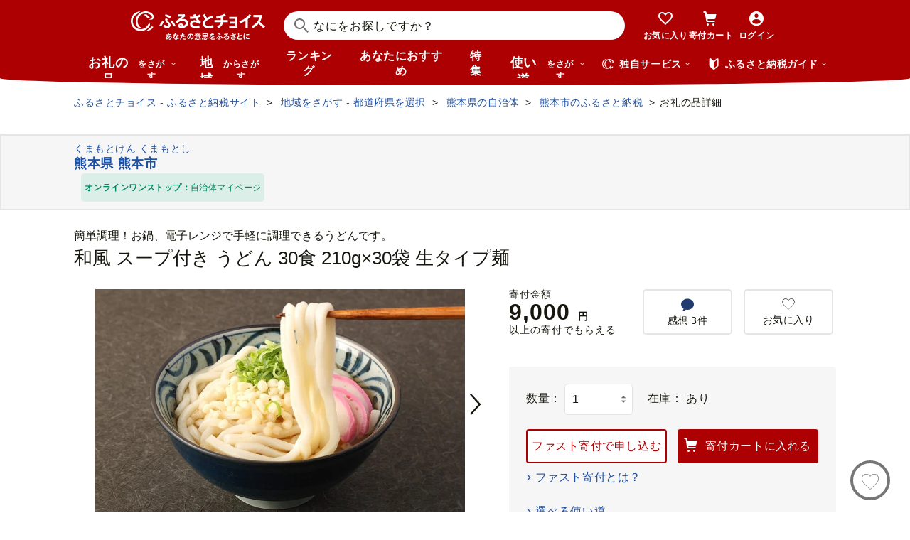

--- FILE ---
content_type: text/html; charset=UTF-8
request_url: https://www.furusato-tax.jp/product/detail/43100/5495104
body_size: 59020
content:
<!DOCTYPE html>
<html dir="ltr" lang="ja">

<!-- meta ogp -->
<head>
<meta charset="UTF-8"/>
<meta name="referrer" content="no-referrer-when-downgrade"/>














    <link rel="canonical" href="https://www.furusato-tax.jp/product/detail/43100/5495104"/>

    

    

    
  

    
      
        <!-- ページネーション無しのtitle -->
        <title>和風 スープ付き うどん 30食 210g×30袋 生タイプ麺 - 熊本県熊本市｜ふるさとチョイス - ふるさと納税サイト</title>
      

      

      
    

    


    <meta name="keywords" content="ふるさと納税,ふるさと納税 特産品,寄付 税金控除,ふるさと納税 控除,ふるさと納税 特典,ふるさと納税 計算,ふるさと応援,ふるさと納税 おすすめ"/>
    <meta name="description" content="熊本県熊本市のお礼の品や地域情報を紹介。お礼の品や地域情報が満載のふるさと納税No.1サイト「ふるさとチョイス」なら、地域の魅力を知ったうえで、あなたが応援したい地域に簡単・便利にふるさと納税で寄付ができます。"/>

    <!-- ogp -->
    <meta property="og:title" content="和風 スープ付き うどん 30食 210g×30袋 生タイプ麺 - 熊本県熊本市｜ふるさとチョイス - ふるさと納税サイト"/>
    <meta property="og:url" content="https://www.furusato-tax.jp/product/detail/43100/5495104"/>
    <meta property="og:description" content="熊本県熊本市のお礼の品や地域情報を紹介。お礼の品や地域情報が満載のふるさと納税No.1サイト「ふるさとチョイス」なら、地域の魅力を知ったうえで、あなたが応援したい地域に簡単・便利にふるさと納税で寄付ができます。"/>
    <meta property="og:image" content="https://img.furusato-tax.jp/img/x/product/details/20220801/sd1_668b2511b4f5ca2b2bd330806f379d52c060da0c.jpg"/>
    <meta property="og:type" content="website"/>
    <meta property="og:site_name" content="ふるさとチョイス"/>

    <!-- ogp facebook -->
    <meta property="fb:app_id" content="926859327331909"/>
    <meta property="article:publisher" content="https://www.facebook.com/furusatotax/"/>

    <!-- ogp twitter -->
    <meta property="twitter:card" content="summary_large_image"/>
    <meta property="twitter:site" content="@furusato_tax"/>
    <meta property="twitter:creator" content="@furusato_tax"/>
    <meta property="twitter:image" content="https://img.furusato-tax.jp/img/x/product/details/20220801/sd1_668b2511b4f5ca2b2bd330806f379d52c060da0c.jpg"/>
    <meta property="twitter:title" content="和風 スープ付き うどん 30食 210g×30袋 生タイプ麺 - 熊本県熊本市｜ふるさとチョイス - ふるさと納税サイト"/>
    <meta property="twitter:description" content="熊本県熊本市のお礼の品や地域情報を紹介。お礼の品や地域情報が満載のふるさと納税No.1サイト「ふるさとチョイス」なら、地域の魅力を知ったうえで、あなたが応援したい地域に簡単・便利にふるさと納税で寄付ができます。"/>



<!--
<PageMap>
  <DataObject type="thumbnail">
    <Attribute name="src" value="${og_image}" />
    <Attribute name="width" value="100" />
    <Attribute name="height" value="130" />
  </DataObject>
</PageMap>
-->


<link rel="shortcut icon" href="/favicon.ico"/>
<link rel="apple-touch-icon" href="/favicon.png"/>


<script src="/assets/js/choice/sentry.js"></script>





  <meta name="apple-itunes-app" content="app-id=1119074175, app-argument=https://www.furusato-tax.jp/product/detail/43100/5495104"/>


<!-- JSは必ずこれより下に入れる -->
<script type="text/javascript" src="/assets/js/choice/head.js"></script>

<!-- Google Tag Manager -->
<script>/*<![CDATA[*/(function(w,d,s,l,i){w[l]=w[l]||[];w[l].push({'gtm.start':
new Date().getTime(),event:'gtm.js'});var f=d.getElementsByTagName(s)[0],
j=d.createElement(s),dl=l!='dataLayer'?'&l='+l:'';j.async=true;j.src=
'https://www.googletagmanager.com/gtm.js?id='+i+dl;f.parentNode.insertBefore(j,f);
})(window,document,'script','dataLayer','GTM-MQGDJWR');/*]]>*/</script>
<!-- End Google Tag Manager -->



<meta name="viewport" content="width=device-width"/>






<!-- RSS -->
<link rel="alternate" type="application/atom+xml" title="ふるさとチョイス 自治体からの最新情報RSS" href="/feed/notifications.xml"/>

<link rel="stylesheet" type="text/css" href="/css/choice/common.css"/>
<link rel="stylesheet" type="text/css" href="/assets/css/choice/style.css"/>
<link rel="stylesheet" type="text/css" href="/assets/font/muufont.css"/>

  <link rel="stylesheet" type="text/css" href="//cdnjs.cloudflare.com/ajax/libs/Swiper/11.0.5/swiper-bundle.min.css"/>

  <link rel="stylesheet" type="text/css" href="/assets/css/choice/pages/product/detail.css"/>


  
    <link rel="stylesheet" href="https://snippet.furusato-tax.jp/static/assets/content-DVGb38uL.css" data-altair-json-resource="true">
  
    <script id="__ALTAIR_HEADER_CONTENT_DATA__" type="application/json" data-altair-json-resource="true"></script>
  
    <script type="module" src="https://snippet.furusato-tax.jp/static/assets/v1/header/content/client-BM6paDoL.js" data-altair-json-resource="true"></script>
  


<script type="text/javascript">
  <!--//
  (function(i,s,o,g,r,a,m){i['GoogleAnalyticsObject']=r;i[r]=i[r]||function(){
  (i[r].q=i[r].q||[]).push(arguments)},i[r].l=1*new Date();a=s.createElement(o),
  m=s.getElementsByTagName(o)[0];a.async=1;a.src=g;m.parentNode.insertBefore(a,m)
  })(window,document,'script','//www.google-analytics.com/analytics.js','ga');

  var memberCookie = '';
  var cookiesArray = document.cookie.split(';');
  for (var i = 0; i < cookiesArray.length; i++) {
    var cookiesArrayKey = cookiesArray[i].split('=')[0];
    if (cookiesArrayKey == ' HM') {
      memberCookie = cookiesArray[i].split('=')[1];
    }
  }
  if (memberCookie) {
    ga('create', 'UA-33011317-1', 'auto', {
      'allowLinker': true,
      'userId': memberCookie
    });
    ga('set', 'dimension23', memberCookie);
  } else {
    ga('create', 'UA-33011317-1', 'auto', {'allowLinker': true});
  }
  ga('require', 'linker');
  ga('linker:autoLink', ['furusato-mypage.jp'], false, true);
  //-->
</script>


<!--サイト共通のJSを読み込まない（LP等で使用）-->
  


<script type="text/javascript">
  <!--//
  var matches = document.cookie.match(/(?:^|; )M=([-_%0-9a-zA-Z]+)/);
  if (matches !== null) {
    var comma_match = matches[1].match(/([-_%0-9a-zA-Z]+)%2C([0-9]{4})/);
    var uid = matches[1];
    if (comma_match !== null) {
      uid = comma_match[1];
      ga('set', 'dimension10', comma_match[2]);
    }
    ga('set', '&uid', uid);
  }
  ga('set', 'dimension1', 'cookie' in document && document.cookie.match(/(^|; )LN?=/) ? 'Logged In' : 'Not Logged In');
  //-->
</script>

    <script>
        if (navigator.userAgent.match(/FurusatoChoiceApp/)) {
            ga('set', 'dimension14', 'FurusatoChoiceApp');
        } else if (navigator.userAgent.match(/ChoiceNativeIOS/)) {
            ga('set', 'dimension14', 'ChoiceNativeIOS');
        } else if (navigator.userAgent.match(/ChoiceNativeAndroid/)) {
            ga('set', 'dimension14', 'ChoiceNativeAndroid');
        } else if (navigator.userAgent.match(/ChoiceNative/)) {
            ga('set', 'dimension14', 'ChoiceNative');
        } else {
            ga('set', 'dimension14', '');
        }
    </script>



<script type="text/javascript">
  <!--//
  ga('require', 'GTM-KCGFPH3');
  ga('send', 'pageview');
  //-->
</script>



<!-- Optimize Next -->

  
      <!-- 本番環境用 -->
      <script>(function(p,r,o,j,e,c,t,g){
          p['_'+t]={};g=r.createElement('script');g.src='https://www.googletagmanager.com/gtm.js?id=GTM-'+t;r[o].prepend(g);
          g=r.createElement('style');g.innerText='.'+e+t+'{visibility:hidden!important}';r[o].prepend(g);
          r[o][j].add(e+t);setTimeout(function(){if(r[o][j].contains(e+t)){r[o][j].remove(e+t);p['_'+t]=0}},c)
        })(window,document,'documentElement','classList','loading',2000,'KPJVWPLT')</script>
      <!-- 本番環境用 -->
  

  


<!-- Optimize Next　end -->




</head>

<body>

<div id="wrap" class="product-detail">
  
    
<!-- Google Tag Manager (noscript) -->
<noscript><iframe src="https://www.googletagmanager.com/ns.html?id=GTM-MQGDJWR" height="0" width="0" style="display:none;visibility:hidden"></iframe></noscript>
<!-- End Google Tag Manager (noscript) -->


    <header class="header-global">
        <div class="header-main">
            <div class="header-inner">
                <div class="header-top">
                    
                    <div class="site-logo"><a href="/?header"><img src="/assets/images/logo/furusato-choice-white-tagline.svg" alt="あなたの意思をふるさとに　ふるさとチョイス"/></a></div>
                    <!-- 検索窓モーダル -->
                    <div class="search-window">
                      <div id="altair_header"><div class="_searchWindowHeader_3xhep_1"><form class="_closedForm_3xhep_8"><div class="_iconSearch_3xhep_21"><svg width="20" height="20" viewBox="0 0 20 20" fill="currentColor" xmlns="http://www.w3.org/2000/svg"><path d="M14.2209 12.8047L13.391 12.6847L13.1411 12.4349C14.1209 11.3156 14.7808 9.89655 14.9508 8.30758C15.4007 4.18025 12.4112 0.482647 8.3018 0.0429319C4.18244 -0.396783 0.483009 2.59128 0.0430768 6.70861C-0.396855 10.8259 2.58268 14.5235 6.70205 14.9633C8.56176 15.1631 10.3315 14.6535 11.7513 13.6741L12.4212 13.1344L12.6811 13.3943L12.8011 14.2237L18.5702 20L19.98 18.5909L14.2009 12.8147L14.2209 12.8047ZM6.93201 12.9646C3.91248 12.6448 1.72282 9.93652 2.04277 6.91848C2.36272 3.90043 5.0723 1.71185 8.09184 2.03164C11.1114 2.35144 13.301 5.05968 12.9811 8.07772C12.6611 11.0958 9.95155 13.2844 6.93201 12.9646Z"/></svg></div><input class="_closedInput_3xhep_43" placeholder="&#x306a;&#x306b;&#x3092;&#x304a;&#x63a2;&#x3057;&#x3067;&#x3059;&#x304b;&#xff1f;" title="&#x306a;&#x306b;&#x3092;&#x304a;&#x63a2;&#x3057;&#x3067;&#x3059;&#x304b;&#xff1f;" readonly type="search" autocomplete="off" name="q" value><input type="hidden" name="header" value="1"><input type="hidden" name="target" value="1"></form></div></div>
                    </div>

                    <nav class="nav-user" aria-label="会員の方へ">
                        <ul class="nav-user__menu">
                            <li class="sp">
                                <a class="nav-user__link nav-user__guide js-toggle-spGuide">
                                    <i class="mf-guide02 nav-user__icon _guide"></i>
                                    <div class="nav-close">
                                        <span></span><span></span>
                                    </div>
                                    <span class="nav-user__label _guide">ガイド</span>
                                </a>
                            </li>
                            <li><a class="nav-user__link" href="/keeplist/product?header"><i class="mf-heart01 nav-user__icon"></i><span class="nav-user__label _favorite">お気に入り</span></a></li>
                            <li class="nav-user__wrap nav-user__wrap--cart pc js-hover"><a class="nav-user__link" href="/donation/list?header"><i class="mf-cart nav-user__icon _cart"></i><span class="nav-user__label _cart">寄付カート</span></a></li>
                            <li class="nav-user__wrap nav-user__wrap--cart sp"><a class="nav-user__link" href="/donation/list?header"><i class="mf-cart nav-user__icon _cart"></i><span class="nav-user__label _cart">寄付カート</span></a></li>
                            <li class="nav-profile pc js-login js-hover is-logout" data-parameter="header_mypage">
                                <a class="nav-user__link " href="/login?header"><i class="mf-account01 nav-user__icon"></i><span class="nav-user__label header-login">ログイン</span></a>
                                <div class="nav-profile__wrapper">
                                    <span><span class="header-nickname"></span><span class="header-nickname__small"></span></span>
                                    <div class="nav-profile__content">
                                        <div class="nav-profile__top">
                                            <a class="nav-profile__item" href="/mypage/contribution/history/list?header_modal_mypage"><i class="nav-profile__icon mf-history01"></i>寄付履歴</a>
                                            <a class="nav-profile__item" href="/about/simulation?header_modal_mypage"><i class="nav-profile__icon mf-calc01"></i>控除上限額<br/>シミュレーション</a>
                                        </div>
                                        <div class="nav-profile__bottom">
                                            <a class="nav-profile__link" href="/mypage?header_modal_mypage">マイページ</a>
                                            <a class="nav-profile__link" href="/logout?header_modal_mypage">ログアウト</a>
                                        </div>
                                    </div>
                                </div>
                            </li>
                        </ul>
                    </nav>

                    <div class="nav-menu sp">
                        <a class="nav-user__link  js-toggle-spMenu js-toggle-hamburger" href="#js-wrap-spMenu" onclick="ga('send', 'event', 'menu', 'click', 'menu');  dataLayer.push({'event':'custom_event', 'event_category':'menu', 'event_action':'click', 'event_label':'menu'});">
                            <div class="nav-user__hamburger">
                                <span></span><span></span><span></span>
                            </div>
                            <span class="nav-user__label _menu">メニュー</span>
                        </a>
                    </div>
                </div>

                <div class="header-bottom">
                    <nav class="nav-global" aria-label="グローバルナビ">
                        <ul class="nav-global__list is-hide">
                            <li class="_search-products sp">
                              <span class="nav-global__item _large js-toggle-product-megamenu js-megamenu-trigger" data-event-label="product_megamenu">お礼の品<i class="nav-global__icon mf-arrow01-down _arrow"></i></span>
                            </li>
                            <li class="js-hover _search-products pc js-mouseenter-measurement-target" data-event-label="product_megamenu">
                              <a href="/product?header_product" class="nav-global__item _large">お礼の品<span>をさがす</span><i class="nav-global__icon mf-arrow01-down _arrow"></i></a>
                              
  <div class="nav-megamenu -product pc">
    <div class="nav-megamenu__wrapper">
      <div class="nav-megamenu__inner">
        <div class="nav-megamenu__body">
          <div class="nev-megamenu__popular-category nav-megamenu__fadein">
            <ul class="nev-megamenu__popular-category-list">
              <li class="nev-megamenu__popular-category-item">
                
                  <img alt="" width="59" height="43" decoding="async" src="/assets/images/util/categories/header/seafood.png"/>
                
                <a class="nev-megamenu__popular-category-link" href="/search/3?header_product"><i class="nav-guide__icon mf-arrow02-right"></i>魚貝類</a>
                
              </li><li class="nev-megamenu__popular-category-item">
                
                <a class="nev-megamenu__popular-category-link" href="/search/546?header_product"><i class="nav-guide__icon mf-arrow02-right"></i>うなぎ</a>
                
              </li><li class="nev-megamenu__popular-category-item">
                
                <a class="nev-megamenu__popular-category-link" href="/search/54?header_product"><i class="nav-guide__icon mf-arrow02-right"></i>鮭・サーモン</a>
                
              </li><li class="nev-megamenu__popular-category-item">
                
                <a class="nev-megamenu__popular-category-link" href="/search/62?header_product"><i class="nav-guide__icon mf-arrow02-right"></i>アワビ・ホタテ</a>
                
              </li><li class="nev-megamenu__popular-category-item">
                
                <a class="nev-megamenu__popular-category-link" href="/search/562?header_product"><i class="nav-guide__icon mf-arrow02-right"></i>いくら</a>
                
              </li>
            </ul><ul class="nev-megamenu__popular-category-list">
              <li class="nev-megamenu__popular-category-item">
                
                  <img alt="" width="59" height="43" decoding="async" src="/assets/images/util/categories/header/meat.png"/>
                
                <a class="nev-megamenu__popular-category-link" href="/search/2?header_product"><i class="nav-guide__icon mf-arrow02-right"></i>肉</a>
                
              </li><li class="nev-megamenu__popular-category-item">
                
                <a class="nev-megamenu__popular-category-link" href="/search/43?header_product"><i class="nav-guide__icon mf-arrow02-right"></i>牛肉</a>
                
              </li><li class="nev-megamenu__popular-category-item">
                
                <a class="nev-megamenu__popular-category-link" href="/search/44?header_product"><i class="nav-guide__icon mf-arrow02-right"></i>豚肉</a>
                
              </li><li class="nev-megamenu__popular-category-item">
                
                <a class="nev-megamenu__popular-category-link" href="/search/435?header_product"><i class="nav-guide__icon mf-arrow02-right"></i>すき焼き</a>
                
              </li><li class="nev-megamenu__popular-category-item">
                
                <a class="nev-megamenu__popular-category-link" href="/search/471?header_product"><i class="nav-guide__icon mf-arrow02-right"></i>ハンバーグ</a>
                
              </li>
            </ul><ul class="nev-megamenu__popular-category-list">
              <li class="nev-megamenu__popular-category-item">
                
                  <img alt="" width="59" height="43" decoding="async" src="/assets/images/util/categories/header/fruit.png"/>
                
                <a class="nev-megamenu__popular-category-link" href="/search/7?header_product"><i class="nav-guide__icon mf-arrow02-right"></i>果物類</a>
                
              </li><li class="nev-megamenu__popular-category-item">
                
                <a class="nev-megamenu__popular-category-link" href="/search/75?header_product"><i class="nav-guide__icon mf-arrow02-right"></i>みかん・柑橘類</a>
                
              </li><li class="nev-megamenu__popular-category-item">
                
                <a class="nev-megamenu__popular-category-link" href="/search/73?header_product"><i class="nav-guide__icon mf-arrow02-right"></i>ぶどう</a>
                
              </li><li class="nev-megamenu__popular-category-item">
                
                <a class="nev-megamenu__popular-category-link" href="/search/506?header_product"><i class="nav-guide__icon mf-arrow02-right"></i>りんご</a>
                
              </li><li class="nev-megamenu__popular-category-item">
                
                <a class="nev-megamenu__popular-category-link" href="/search/72?header_product"><i class="nav-guide__icon mf-arrow02-right"></i>もも</a>
                
              </li>
            </ul><ul class="nev-megamenu__popular-category-list">
              <li class="nev-megamenu__popular-category-item">
                
                  <img alt="" width="59" height="43" decoding="async" src="/assets/images/util/categories/header/other.png"/>
                
                
                <p class="nev-megamenu__popular-category-link -no-hover">その他</p>
              </li><li class="nev-megamenu__popular-category-item">
                
                <a class="nev-megamenu__popular-category-link" href="/search/36?header_product"><i class="nav-guide__icon mf-arrow02-right"></i>米</a>
                
              </li><li class="nev-megamenu__popular-category-item">
                
                <a class="nev-megamenu__popular-category-link" href="/search/1200?header_product"><i class="nav-guide__icon mf-arrow02-right"></i>電化製品</a>
                
              </li><li class="nev-megamenu__popular-category-item">
                
                <a class="nev-megamenu__popular-category-link" href="/search/136?header_product"><i class="nav-guide__icon mf-arrow02-right"></i>雑貨・日用品</a>
                
              </li><li class="nev-megamenu__popular-category-item">
                
                <a class="nev-megamenu__popular-category-link" href="/search/280?header_product"><i class="nav-guide__icon mf-arrow02-right"></i>旅行</a>
                
              </li>
            </ul>
          </div>
          <div class="nav-megamenu__other-popular-category nav-megamenu__fadein">
            <a class="nav-megamenu__top-link" href="/product?header_product">他のカテゴリーを見る</a>
            <ul class="nav-megamenu__other-popular-category-list">
              <li class="nav-megamenu__other-popular-category-item">
                <a href="/feature/a/choice_only1_index?header_product" class="nav-megamenu__other-popular-category-link"><i class="nav-guide__icon mf-arrow02-right"></i><span class="nav-megamenu__other-popular-category-link-text">チョイス限定品特集</span></a>
              </li>
              <li class="nav-megamenu__other-popular-category-item">
                <a href="/search?sort=11&amp;header=1&amp;header_product" class="nav-megamenu__other-popular-category-link"><i class="nav-guide__icon mf-arrow02-right"></i><span class="nav-megamenu__other-popular-category-link-text">感想が多いお礼の品</span></a>
              </li>
            </ul>
          </div>
        </div>
        <div class="nav-megamenu__body2">
          <div class="nav-megamenu__search nav-megamenu__fadein">
            <div class="nav-megamenu__search-title">
              金額帯で選ぶ
            </div>
            <ul class="nav-megamenu__search-price">
              <li class="nav-megamenu__search-price-item">
                <a class="nav-megamenu__search-price-link" href="/search?money_from=2000&amp;money_to=5000&amp;header_product">2千〜5千円</a>
              </li><li class="nav-megamenu__search-price-item">
                <a class="nav-megamenu__search-price-link" href="/search?money_from=5000&amp;money_to=10000&amp;header_product">5千〜1万円</a>
              </li><li class="nav-megamenu__search-price-item">
                <a class="nav-megamenu__search-price-link" href="/search?money_from=10000&amp;money_to=20000&amp;header_product">1万〜2万円</a>
              </li><li class="nav-megamenu__search-price-item">
                <a class="nav-megamenu__search-price-link" href="/search?money_from=20000&amp;money_to=30000&amp;header_product">2万〜3万円</a>
              </li><li class="nav-megamenu__search-price-item">
                <a class="nav-megamenu__search-price-link" href="/search?money_from=30000&amp;money_to=50000&amp;header_product">3万〜5万円</a>
              </li><li class="nav-megamenu__search-price-item">
                <a class="nav-megamenu__search-price-link" href="/search?money_from=100000&amp;header_product">10万円以上</a>
              </li>
            </ul>
          </div>
          <div class="nav-megamenu__search nav-megamenu__fadein">
            <div class="nav-megamenu__search-title">
              人気の検索キーワード
            </div>
            <div class="nav-megamenu__search-keyword-wrapper">
              <ul class="nav-megamenu__search-keyword js-nav-megamenu__search-keyword">
                <li class="nav-megamenu__search-keyword-item js-nav-megamenu__search-keyword-item">
                  <a class="nav-megamenu__search-keyword-link" href="/search?q=米&amp;header_product">米</a>
                </li><li class="nav-megamenu__search-keyword-item js-nav-megamenu__search-keyword-item">
                  <a class="nav-megamenu__search-keyword-link" href="/search?q=トイレットペーパー&amp;header_product">トイレットペーパー</a>
                </li><li class="nav-megamenu__search-keyword-item js-nav-megamenu__search-keyword-item">
                  <a class="nav-megamenu__search-keyword-link" href="/search?q=ティッシュペーパー&amp;header_product">ティッシュペーパー</a>
                </li><li class="nav-megamenu__search-keyword-item js-nav-megamenu__search-keyword-item">
                  <a class="nav-megamenu__search-keyword-link" href="/search?q=いちご&amp;header_product">いちご</a>
                </li><li class="nav-megamenu__search-keyword-item js-nav-megamenu__search-keyword-item">
                  <a class="nav-megamenu__search-keyword-link" href="/search?q=米%20定期便&amp;header_product">米,定期便</a>
                </li><li class="nav-megamenu__search-keyword-item js-nav-megamenu__search-keyword-item">
                  <a class="nav-megamenu__search-keyword-link" href="/search?q=米%2020kg&amp;header_product">米,20kg</a>
                </li><li class="nav-megamenu__search-keyword-item js-nav-megamenu__search-keyword-item">
                  <a class="nav-megamenu__search-keyword-link" href="/search?q=訳あり&amp;header_product">訳あり</a>
                </li><li class="nav-megamenu__search-keyword-item js-nav-megamenu__search-keyword-item">
                  <a class="nav-megamenu__search-keyword-link" href="/search?q=シャインマスカット&amp;header_product">シャインマスカット</a>
                </li><li class="nav-megamenu__search-keyword-item js-nav-megamenu__search-keyword-item">
                  <a class="nav-megamenu__search-keyword-link" href="/search?q=ウイスキー&amp;header_product">ウイスキー</a>
                </li><li class="nav-megamenu__search-keyword-item js-nav-megamenu__search-keyword-item">
                  <a class="nav-megamenu__search-keyword-link" href="/search?q=シャトーブリアン&amp;header_product">シャトーブリアン</a>
                </li>
              </ul>
            </div>
          </div>
        </div>
        <div class="nav-service-block-wrapper nav-megamenu__fadei">
          <a class="nav-service-block" href="/kifutabi/?header_product" target="_blank">
            <i class="nav-service-block__external-icon mf-external"></i>
            <div class="nav-service-block__image">
              <img src="https://img.furusato-tax.jp/img/x/city/files/09367/choicetravel_276_240.jpg" alt="" decoding="async"/>
            </div>
            <div class="nav-service-block__main">
              <p class="nav-service-block__main-copy">厳選した旅行・体験をさがすなら</p>
              <img class="nav-service-block__main-logo" src="/assets/images/logo/travel-primary.svg" alt="チョイストラベル"/>
            </div>
          </a>
          <a class="nav-service-block" href="/gourmet/?header_product" target="_blank">
            <i class="nav-service-block__external-icon mf-external"></i>
            <div class="nav-service-block__image">
              <img src="/assets/images/choice/header/gourmet.jpg" alt="" decoding="async"/>
            </div>
            <div class="nav-service-block__main">
              <p class="nav-service-block__main-copy">エリアからお食事券を探すなら</p>
              <img class="nav-service-block__main-logo" src="/assets/images/logo/gourmet-primary.svg" alt="チョイスグルメ"/>
            </div>
          </a>
        </div>
      </div>
      
    </div>
  </div>

                            </li>
                            <li><a class="nav-global__item _large" href="/area?header">地域<span class="pc">からさがす</span></a></li>
                            <li><a class="nav-global__item" href="/rank_top?header">ランキング</a></li>
                            <li class="pc"><a class="nav-global__item" href="/recommend?header">あなたにおすすめ</a></li>
                            <li class="sp"><a class="nav-global__item" href="/recommend?header">おすすめ</a></li>
                            <li><a class="nav-global__item" href="/feature/index?header">特集</a></li>
                            <li class="js-hover _use pc js-mouseenter-measurement-target" data-event-label="use_megamenu"><a class="nav-global__item _large" href="/use?header">使い道<span class="pc">をさがす</span><i class="nav-global__icon mf-arrow01-down _arrow"></i></a>
                              
  <div class="nav-megamenu -use pc">
    <div class="nav-megamenu__wrapper">
      <div class="nav-megamenu__inner">
        <div class="nav-megamenu__body">
          <div class="nav-megamenu__header nav-megamenu__fadein">
            <p class="nav-megamenu__header-lead">寄付金の使い道</p>
          </div>
          <div class="nav-megamenu__fadein">
            <ul class="navigation-use-list">
              <li class="navigation-use-list__item">
                <a class="lst-navi2__link" href="/search/12?target=2&amp;header_use"><i class="nav-guide__icon mf-arrow02-right"></i>自然保護等</a>
              </li><li class="navigation-use-list__item">
                <a class="lst-navi2__link" href="/search/13?target=2&amp;header_use"><i class="nav-guide__icon mf-arrow02-right"></i>高齢者</a>
              </li><li class="navigation-use-list__item">
                <a class="lst-navi2__link" href="/search/14?target=2&amp;header_use"><i class="nav-guide__icon mf-arrow02-right"></i>子ども・青少年</a>
              </li><li class="navigation-use-list__item">
                <a class="lst-navi2__link" href="/search/15?target=2&amp;header_use"><i class="nav-guide__icon mf-arrow02-right"></i>伝統を守るなど</a>
              </li><li class="navigation-use-list__item">
                <a class="lst-navi2__link" href="/search/16?target=2&amp;header_use"><i class="nav-guide__icon mf-arrow02-right"></i>NPO・各種団体支援</a>
              </li><li class="navigation-use-list__item">
                <a class="lst-navi2__link" href="/search/21?target=2&amp;header_use"><i class="nav-guide__icon mf-arrow02-right"></i>文化・教育・生涯学習</a>
              </li><li class="navigation-use-list__item">
                <a class="lst-navi2__link" href="/search/22?target=2&amp;header_use"><i class="nav-guide__icon mf-arrow02-right"></i>公共設備など</a>
              </li><li class="navigation-use-list__item">
                <a class="lst-navi2__link" href="/search/23?target=2&amp;header_use"><i class="nav-guide__icon mf-arrow02-right"></i>祭事など</a>
              </li><li class="navigation-use-list__item">
                <a class="lst-navi2__link" href="/search/24?target=2&amp;header_use"><i class="nav-guide__icon mf-arrow02-right"></i>農林漁業・水産業・商工業</a>
              </li><li class="navigation-use-list__item">
                <a class="lst-navi2__link" href="/search/25?target=2&amp;header_use"><i class="nav-guide__icon mf-arrow02-right"></i>医療・福祉</a>
              </li><li class="navigation-use-list__item">
                <a class="lst-navi2__link" href="/search/26?target=2&amp;header_use"><i class="nav-guide__icon mf-arrow02-right"></i>観光</a>
              </li><li class="navigation-use-list__item">
                <a class="lst-navi2__link" href="/search/27?target=2&amp;header_use"><i class="nav-guide__icon mf-arrow02-right"></i>スポーツ</a>
              </li><li class="navigation-use-list__item">
                <a class="lst-navi2__link" href="/search/28?target=2&amp;header_use"><i class="nav-guide__icon mf-arrow02-right"></i>音楽</a>
              </li><li class="navigation-use-list__item">
                <a class="lst-navi2__link" href="/search/29?target=2&amp;header_use"><i class="nav-guide__icon mf-arrow02-right"></i>環境・景観</a>
              </li><li class="navigation-use-list__item">
                <a class="lst-navi2__link" href="/search/30?target=2&amp;header_use"><i class="nav-guide__icon mf-arrow02-right"></i>おまかせ</a>
              </li><li class="navigation-use-list__item">
                <a class="lst-navi2__link" href="/search/259?target=2&amp;header_use"><i class="nav-guide__icon mf-arrow02-right"></i>国際交流</a>
              </li><li class="navigation-use-list__item">
                <a class="lst-navi2__link" href="/search/260?target=2&amp;header_use"><i class="nav-guide__icon mf-arrow02-right"></i>その他</a>
              </li><li class="navigation-use-list__item">
                <a class="lst-navi2__link" href="/search/274?target=2&amp;header_use"><i class="nav-guide__icon mf-arrow02-right"></i>震災復興</a>
              </li>
            </ul>
            <a class="nav-megamenu__top-link -user" href="/use?header_use"><span class="nav-megamenu__top-link-text">使い道をさがすトップへ</span></a>
          </div>

          <div class="nav-service-block-wrapper">
            <a class="nav-service-block" href="/gcf?header_use" target="_blank">
              <i class="nav-service-block__external-icon mf-external"></i>
              <div class="nav-service-block__image">
                <img src="/assets/images/choice/header/gcf.jpg" alt="" decoding="async"/>
              </div>
              <div class="nav-service-block__main">
                <p class="nav-service-block__main-copy">地域のプロジェクトを応援するなら</p>
                <img class="nav-service-block__main-logo" src="/assets/images/logo/gcf-primary.svg" alt="ふるさとチョイスGCF®"/>
              </div>
            </a>
            <a class="nav-service-block" href="/saigai?header_use" target="_blank">
              <i class="nav-service-block__external-icon mf-external"></i>
              <div class="nav-service-block__image">
                <img src="/assets/images/choice/header/saigai.jpg" alt="" decoding="async"/>
              </div>
              <div class="nav-service-block__main">
                <p class="nav-service-block__main-copy">被災地に寄付を届けるなら</p>
                <img class="nav-service-block__main-logo" src="/assets/images/logo/saigai-primary.svg" alt="ふるさとチョイス災害支援"/>
              </div>
            </a>
          </div>
        </div>
      </div>
      
    </div>
  </div>

                            </li>
                            <li class="_use sp">
                              <span class="nav-global__item _large js-toggle-use-megamenu js-megamenu-trigger" data-event-label="use_megamenu">使い道<i class="nav-global__icon mf-arrow01-down _arrow"></i></span>
                            </li>
                        </ul>
                        <i class="nav-arrow mf-arrow01-right sp"></i>
                    </nav>

                    <div class="nav-list pc">
                        <div class="nav-list__wrapper _service js-hover js-mouseenter-measurement-target" data-event-label="service_megamenu">
                            <div class="nav-list__label"><i class="mf-furusato01 nav-list__icon _service"></i>独自サービス&nbsp;<i class="nav-list__icon mf-arrow01-down _arrow"></i></div>
                            <div class="nav-megamenu">
                                <div class="nav-megamenu__wrapper">
                                    <div class="nav-megamenu__top">
                                        <ul class="nav-megamenu__list">
                                          <li class="nav-megamenu__item">
                                            <!-- TODO ポイント統合Prj_Ph.2以降LPのリンク再有効化を予定しています -->
                                            <a class="nav-megamenu__item-link" href="/about/choicepaypoint">
                                              <i class="nav-megamenu__icon mf-choicepay01 -choicepay"></i>
                                              <div class="nav-megamenu__txt">
                                                <p class="nav-megamenu__lead">チョイスPay</p>
                                                <p class="nav-megamenu__desc">寄付先のお店や品に使えるデジタル商品券</p>
                                              </div>
                                            </a>
                                          </li>
                                          <li class="nav-megamenu__item">
                                            <a class="nav-megamenu__item-link" href="/about/point?header_service#section-recommend">
                                                <i class="nav-megamenu__icon mf-point01"></i>
                                                <div class="nav-megamenu__txt">
                                                    <p class="nav-megamenu__lead">チョイス公式ポイント</p>
                                                    <p class="nav-megamenu__desc">寄付でポイントを貯めて、特産品に交換できる</p>
                                                </div>
                                            </a>
                                          </li>
                                          <li class="nav-megamenu__item">
                                            <a class="nav-megamenu__item-link" href="/kifutabi?header_service" target="_blank">
                                                <i class="nav-megamenu__icon mf-travel01"></i>
                                                <div class="nav-megamenu__txt">
                                                    <p class="nav-megamenu__lead">チョイストラベル</p>
                                                    <p class="nav-megamenu__desc">ふるさと納税で極上の旅と体験を</p>
                                                </div>
                                            </a>
                                          </li>
                                          <li class="nav-megamenu__item">
                                            <a class="nav-megamenu__item-link" href="/gourmet/?header_service" target="_blank">
                                              <i class="nav-megamenu__icon mf-cutlery"></i>
                                              <div class="nav-megamenu__txt">
                                                <p class="nav-megamenu__lead">チョイスグルメ</p>
                                                <p class="nav-megamenu__desc">ふるさと納税でちょっと特別な一皿を</p>
                                              </div>
                                            </a>
                                          </li>
                                        </ul>
                                        <div class="nav-megamenu__image">
                                          <a data-modal-text="エールアンドレスポンスプロジェクト" class="hover" href="https://www.furusato-tax.jp/feature/a/yell_and_response">
                                            <img src="https://img.furusato-tax.jp/img/x/city/files/09367/yell_and_response_384x364.jpg" alt="スキが誰かのエールになる！エールアンドレスポンスプロジェクト" decoding="async"/>
                                          </a>
                                        </div>
                                    </div>
                                    <div class="nav-megamenu__bottom">
                                        <div class="nav-megamenu__gcf">
                                            <a class="nav-megamenu__link" href="/gcf/?header_service" target="_blank">
                                                <div class="nav-megamenu__logo"><img src="/assets/images/logo/gcf-white.svg" alt="ふるさとチョイス ガバメントクラウドファンディング（GCF）" decoding="async"/></div>
                                                <p class="nav-megamenu__desc">自治体が行う地域の課題解決やチャレンジを選んで直接寄付できる<br/>クラウドファンディング型ふるさと納税</p>
                                                <i class="nav-megamenu__icon-gcf mf-gcf01"></i>
                                                <div class="nav-megamenu__btn -gcf">プロジェクトを見る</div>
                                            </a>
                                        </div>
                                        <div class="nav-megamenu__saigai">
                                            <a class="nav-megamenu__link" href="/saigai/?header_service" target="_blank">
                                                <div class="nav-megamenu__logo"><img src="/assets/images/logo/saigai-white.svg" alt="ふるさとチョイス 災害支援" decoding="async"/></div>
                                                <p class="nav-megamenu__desc">ふるさと納税で被災地に寄付ができる仕組みです。<br/>寄付は被災した自治体に直接届き、災害対応や復興に活用されます。</p>
                                                <i class="nav-megamenu__icon-saigai mf-saigai01"></i>
                                                <div class="nav-megamenu__btn -saigai">支援先を選ぶ</div>
                                            </a>
                                        </div>
                                    </div>
                                </div>
                            </div>
                        </div>
                        <div class="nav-list__wrapper _guide js-hover js-mouseenter-measurement-target" data-event-label="guide_megamenu">
                            <div class="nav-list__label"><i class="mf-guide02 nav-list__icon _guide"></i>ふるさと納税ガイド&nbsp;<i class="nav-list__icon mf-arrow01-down _arrow"></i></div>
                            <div class="nav-guide-pc">
                              
  <nav class="nav-guide" aria-label="ふるさと納税ガイド">
    <section>
      <a class="nav-guide__block-link" href="/about?header_guide">
        <h2 class="nav-guide__block-link__title"><i class="mf-guide02"></i>ふるさと納税とは？</h2>
        <p class="nav-guide__block-link__text">はじめてでも分かる、ふるさと納税の基本を解説</p>
      </a>
      <a class="nav-guide__block-link" target="_blank" href="https://www.faq-choice.furusato-tax.jp/">
        <h2 class="nav-guide__block-link__title"><i class="mf-help01"></i>よくある質問</h2>
        <p class="nav-guide__block-link__text">手続きや操作でお困りのときはこちら</p>
      </a>
    </section>
    <section class="nav-guide__simulation">
      <h2 class="nav-guide__title">シミュレーション</h2>
      <ul class="nav-guide__list">
        <li class="nav-guide__item"><a class="nav-guide__link" href="/about/shindan_chart?header_guide"><i class="nav-guide__icon mf-arrow02-right"></i>ふるさと納税診断チャート</a></li>
        <li class="nav-guide__item"><a class="nav-guide__link" href="/about/simulation?header_guide"><i class="nav-guide__icon mf-arrow02-right"></i>控除上限額シミュレーション</a></li>
        <li class="nav-guide__item"><a class="nav-guide__link" href="/about/easy_simulation?header_guide"><i class="nav-guide__icon mf-arrow02-right"></i>控除上限額シミュレーション 簡単版</a></li>
      </ul>
    </section>
    <section>
      <h2 class="nav-guide__title">申請手続き</h2>
      <ul class="nav-guide__list">
        <li class="nav-guide__item"><a class="nav-guide__link" href="/about/onestop?header_guide"><i class="nav-guide__icon mf-arrow02-right"></i>ワンストップ特例制度</a></li>
        <li class="nav-guide__item"><a class="nav-guide__link" href="https://www.furusato-tax.jp/feature/a/onestop_online?header_guide"><i class="nav-guide__icon mf-arrow02-right"></i>オンラインでワンストップ申請</a></li>
        <li class="nav-guide__item"><a class="nav-guide__link" href="/about/tax_return?header_guide"><i class="nav-guide__icon mf-arrow02-right"></i>ふるさと納税確定申告ガイド</a></li>
        <li class="nav-guide__item"><a class="nav-guide__link" href="https://www.furusato-tax.jp/feature/a/2022_tax_return?header_guide"><i class="nav-guide__icon mf-arrow02-right"></i>寄附金控除に関する証明書発行サービス</a></li>
        <li class="nav-guide__item"><a class="nav-guide__link" href="/about/due_date?header_guide"><i class="nav-guide__icon mf-arrow02-right"></i>ふるさと納税の申込期限はいつまで？</a></li>
      </ul>
    </section>
    <section>
      <h2 class="nav-guide__title">ふるさとチョイスのサービス</h2>
      <ul class="nav-guide__list">
        <li class="nav-guide__item"><a class="nav-guide__link" href="/about/choice?header_guide"><i class="nav-guide__icon mf-arrow02-right"></i>ふるさとチョイスの特長</a></li>
        <li class="nav-guide__item"><a class="nav-guide__link" href="/contents/choice_archivecontents?header_guide"><i class="nav-guide__icon mf-arrow02-right"></i>ふるさとチョイスのこれまでの取り組み</a></li>
        <li class="nav-guide__item"><a class="nav-guide__link" href="/about/guide?header_guide"><i class="nav-guide__icon mf-arrow02-right"></i>サイトの使い方でお困りの方</a></li>
        
          <li class="nav-guide__item"><a class="nav-guide__link" href="/about/method_of_payment?header_guide"><i class="nav-guide__icon mf-arrow02-right"></i>えらべるお支払い方法</a></li>
        
        <li class="nav-guide__item"><a class="nav-guide__link" href="/about/point?header_guide"><i class="nav-guide__icon mf-arrow02-right"></i>ポイント制とは？</a></li>
      </ul>
    </section>
  </nav>

                            </div>
                        </div>
                    </div>
                </div>
            </div>
            <div class="header-curve"></div>
        </div>

        <div class="header-bg"></div>
        

<div class="spMenu service-choice" id="js-wrap-spMenu" data-service="choice">

  <div class="spMenu-wrap">
    <div class="spMenu-wrap_inner">

      <div class="spMenu-body spMenu-body_main" id="js-body-spMenu">
        <section class="account-info js-login" data-parameter="sp_menu">
          <div class="account-contents spMenu-fadein">
            <a class="account-btn -login" href="/login?sp_menu#login-anchor">ログイン</a>
            
              <a class="account-btn -regist" href="/login?sp_menu#regist">会員登録</a>
            
          </div>
          <span class="spMenu-fadein"><span class="header-nickname"></span><span class="header-nickname__small"></span></span>
        </section>

        <section class="pickup-list">
          <div class="pickup-inner spMenu-fadein">
            <div class="pickup-top">
              <a class="pickup-box" href="/mypage/contribution/history/list?sp_menu">
                <i class="icon mf-history01" aria-hidden="true"></i>
                <div class="text">寄付履歴</div>
              </a>
              <a class="pickup-box" href="/about/simulation?sp_menu">
                <i class="icon icn-calc" aria-hidden="true"></i>
                <div class="text">控除上限額<br/>シミュレーション</div>
              </a>
            </div>
            <div class="pickup-bottom js-login" data-parameter="sp_menu_mypage"></div>
          </div>
        </section>

        <section class="spMenu-service">
          <div class="spMenu-service__inner spMenu-fadein">
            <p class="spMenu-service__title">独自サービス</p>
            <ul class="spMenu-service__list">
              <li class="spMenu-service__item">
                <!-- TODO ポイント統合Prj_Ph.2以降LPのリンク再有効化を予定しています -->
                <a class="spMenu-service__link" href="/about/choicepaypoint?sp_menu">
                  <i class="spMenu-service__icon mf-choicepay01"></i>
                  <p class="spMenu-service__txt">チョイスPay</p>
                </a>
              </li>
              <li class="spMenu-service__item">
                <a class="spMenu-service__link" href="/about/point?sp_menu#section-recommend">
                  <i class="spMenu-service__icon mf-point01"></i>
                  <p class="spMenu-service__txt">チョイス公式ポイント</p>
                </a>
              </li>
              <li class="spMenu-service__item">
                <a class="spMenu-service__link" href="/kifutabi?sp_menu" target="_blank">
                  <i class="spMenu-service__icon mf-travel01"></i>
                  <p class="spMenu-service__txt">チョイストラベル</p>
                </a>
              </li>
              <li class="spMenu-service__item">
                <a class="spMenu-service__link" href="/gourmet/?sp_menu" target="_blank">
                  <i class="spMenu-service__icon mf-cutlery"></i>
                  <p class="spMenu-service__txt">チョイスグルメ</p>
                </a>
              </li>
            </ul>
            <div class="spMenu-service__main">
              <a class="spMenu-service__link -gcf" href="/gcf/?sp_menu" target="_blank">
                <i class="spMenu-service__icon -gcf mf-gcf01"></i>
                <div class="spMenu-service__contents">
                  <p class="spMenu-service__lead">ガバメントクラウドファンディング®<br/>（GCF®）</p>
                  <p class="spMenu-service__detail">地域の課題解決プロジェクトに寄付</p>
                </div>
              </a>
            </div>
            <div class="spMenu-service__main">
              <a class="spMenu-service__link -saigai" href="/saigai?sp_menu" target="_blank">
                <i class="spMenu-service__icon -saigai mf-saigai01"></i>
                <div class="spMenu-service__contents">
                  <p class="spMenu-service__lead">災害支援</p>
                  <p class="spMenu-service__detail">復興に必要な寄付を直接届けられます</p>
                </div>
              </a>
            </div>
            <div class="spMenu-service__banner">
              <a data-modal-text="エールアンドレスポンスプロジェクト" href="https://www.furusato-tax.jp/feature/a/yell_and_response">
                <img src="https://img.furusato-tax.jp/img/x/city/files/09367/yell_and_response_654x144.jpg" alt="スキが誰かのエールになる！エールアンドレスポンスプロジェクト" decoding="async"/>
              </a>
            </div>
          </div>
        </section>

        <ul class="spMenu-list spMenu-fadein">
          <li>
            <p class="spMenu-list__lead"><i class="spMenu-list__icon mf-present01"></i>お礼の品をさがす</p>
            <ul class="spMenu-list__inner">
              <li class="spMenu-list__item">
                <details class="spMenu-list__detail js-details">
                  <summary class="spMenu-list__summary"><span>カテゴリー<i class="spMenu-list__arrow mf-arrow01-down" aria-hidden="true"></i></span></summary>
                  
    <ul class="inner-list">
        
            <li><a href="/search/2?sp_menu">肉<i class="spMenu-list__arrow mf-arrow01-right"></i></a></li>
        
            <li><a href="/search/1?sp_menu">米・パン<i class="spMenu-list__arrow mf-arrow01-right"></i></a></li>
        
            <li><a href="/search/7?sp_menu">果物類<i class="spMenu-list__arrow mf-arrow01-right"></i></a></li>
        
            <li><a href="/search/5?sp_menu">エビ・カニ等<i class="spMenu-list__arrow mf-arrow01-right"></i></a></li>
        
            <li><a href="/search/3?sp_menu">魚貝類<i class="spMenu-list__arrow mf-arrow01-right"></i></a></li>
        
            <li><a href="/search/6?sp_menu">野菜類<i class="spMenu-list__arrow mf-arrow01-right"></i></a></li>
        
            <li><a href="/search/176?sp_menu">卵（鶏、烏骨鶏等）<i class="spMenu-list__arrow mf-arrow01-right"></i></a></li>
        
            <li><a href="/search/8?sp_menu">お酒<i class="spMenu-list__arrow mf-arrow01-right"></i></a></li>
        
            <li><a href="/search/31?sp_menu">飲料類<i class="spMenu-list__arrow mf-arrow01-right"></i></a></li>
        
            <li><a href="/search/32?sp_menu">菓子<i class="spMenu-list__arrow mf-arrow01-right"></i></a></li>
        
            <li><a href="/search/20?sp_menu">加工品等<i class="spMenu-list__arrow mf-arrow01-right"></i></a></li>
        
            <li><a href="/search/33?sp_menu">麺類<i class="spMenu-list__arrow mf-arrow01-right"></i></a></li>
        
            <li><a href="/search/125?sp_menu">調味料・油<i class="spMenu-list__arrow mf-arrow01-right"></i></a></li>
        
            <li><a href="/search/281?sp_menu">鍋セット<i class="spMenu-list__arrow mf-arrow01-right"></i></a></li>
        
            <li><a href="/search/280?sp_menu">旅行<i class="spMenu-list__arrow mf-arrow01-right"></i></a></li>
        
            <li><a href="/search/10?sp_menu">イベントやチケット等<i class="spMenu-list__arrow mf-arrow01-right"></i></a></li>
        
            <li><a href="/search/166?sp_menu">地域のお礼の品<i class="spMenu-list__arrow mf-arrow01-right"></i></a></li>
        
            <li><a href="/search/1223?sp_menu">スポーツ・アウトドア<i class="spMenu-list__arrow mf-arrow01-right"></i></a></li>
        
            <li><a href="/search/136?sp_menu">雑貨・日用品<i class="spMenu-list__arrow mf-arrow01-right"></i></a></li>
        
            <li><a href="/search/1200?sp_menu">電化製品<i class="spMenu-list__arrow mf-arrow01-right"></i></a></li>
        
            <li><a href="/search/35?sp_menu">美容<i class="spMenu-list__arrow mf-arrow01-right"></i></a></li>
        
            <li><a href="/search/144?sp_menu">ファッション<i class="spMenu-list__arrow mf-arrow01-right"></i></a></li>
        
            <li><a href="/search/34?sp_menu">家具・装飾品<i class="spMenu-list__arrow mf-arrow01-right"></i></a></li>
        
            <li><a href="/search/135?sp_menu">民芸品・工芸品<i class="spMenu-list__arrow mf-arrow01-right"></i></a></li>
        
            <li><a href="/search/152?sp_menu">感謝状等<i class="spMenu-list__arrow mf-arrow01-right"></i></a></li>
        
    </ul>

    


                </details>
              </li>
              <li class="spMenu-list__item">
                <details class="spMenu-list__detail js-details">
                  <summary class="spMenu-list__summary"><span>寄付金額<i class="spMenu-list__arrow mf-arrow01-down" aria-hidden="true"></i></span></summary>
                  <ul class="inner-list">
                    <li><a href="/search?money_from=2000&amp;money_to=5000&amp;sp_menu">2,000円～5,000円<i class="spMenu-list__arrow mf-arrow01-right"></i></a></li>
                    <li><a href="/search?money_from=5001&amp;money_to=10000&amp;sp_menu">5,001円～10,000円<i class="spMenu-list__arrow mf-arrow01-right"></i></a></li>
                    <li><a href="/search?money_from=10001&amp;money_to=20000&amp;sp_menu">10,001円～20,000円<i class="spMenu-list__arrow mf-arrow01-right"></i></a></li>
                    <li><a href="/search?money_from=20001&amp;money_to=30000&amp;sp_menu">20,001円～30,000円<i class="spMenu-list__arrow mf-arrow01-right"></i></a></li>
                    <li><a href="/search?money_from=30001&amp;money_to=50000&amp;sp_menu">30,001円～50,000円<i class="spMenu-list__arrow mf-arrow01-right"></i></a></li>
                    <li><a href="/search?money_from=50001&amp;money_to=100000&amp;sp_menu">50,001円～100,000円<i class="spMenu-list__arrow mf-arrow01-right"></i></a></li>
                    <li><a href="/search?money_from=100001&amp;money_to=200000&amp;sp_menu">100,001円～200,000円<i class="spMenu-list__arrow mf-arrow01-right"></i></a></li>
                    <li><a href="/search?money_from=200001&amp;money_to=500000&amp;sp_menu">200,001円～500,000円<i class="spMenu-list__arrow mf-arrow01-right"></i></a></li>
                    <li><a href="/search?money_from=500001&amp;money_to=1000000&amp;sp_menu">500,001円～1,000,000円<i class="spMenu-list__arrow mf-arrow01-right"></i></a></li>
                    <li><a href="/search?money_from=1000001&amp;sp_menu">1,000,001円～<i class="spMenu-list__arrow mf-arrow01-right"></i></a></li>
                  </ul>
                </details>
              </li>
              <li class="spMenu-list__item">
                <details class="spMenu-list__detail js-details">
                  <summary class="spMenu-list__summary"><span>おすすめ条件<i class="spMenu-list__arrow mf-arrow01-down" aria-hidden="true"></i></span></summary>
                  <ul class="inner-list">
                    <li><a href="/search?disabled_category_top=1&amp;target=1&amp;product_service_id%5B%5D=regular_delivery&amp;sp_menu">定期便<i class="spMenu-list__arrow mf-arrow01-right"></i></a></li>
                    <li><a href="/search?disabled_category_top=1&amp;target=1&amp;product_service_id%5B%5D=delivery_date_type_day&amp;sp_menu">配送日指定<i class="spMenu-list__arrow mf-arrow01-right"></i></a></li>
                    <li><a href="/search?disabled_category_top=1&amp;target=1&amp;product_service_id%5B%5D=imperfect_types_disaster&amp;product_service_id%5B%5D=imperfect_types_weather&amp;product_service_id%5B%5D=imperfect_types_process&amp;sp_menu">生産者応援（訳あり）の品<i class="spMenu-list__arrow mf-arrow01-right"></i></a></li>
                    <li><a href="/search?disabled_category_top=1&amp;target=1&amp;product_service_id%5B%5D=exclusive&amp;sp_menu">チョイス限定<i class="spMenu-list__arrow mf-arrow01-right"></i></a></li>
                  </ul>
                </details>
              </li>
            </ul>
          </li>
          <li>
            <p class="spMenu-list__lead"><i class="spMenu-list__icon mf-use01"></i>使い道を探す</p>
            <ul class="spMenu-list__inner">
              <li class="spMenu-list__item">
                <details class="spMenu-list__detail js-details">
                  <summary class="spMenu-list__summary"><span>使い道<i class="spMenu-list__arrow mf-arrow01-down" aria-hidden="true"></i></span></summary>
                  <ul class="inner-list">
                    <li><a href="/search/12?target=2&amp;sp_menu">自然保護等<i class="spMenu-list__arrow mf-arrow01-right"></i></a></li>
                    <li><a href="/search/13?target=2&amp;sp_menu">高齢者<i class="spMenu-list__arrow mf-arrow01-right"></i></a></li>
                    <li><a href="/search/14?target=2&amp;sp_menu">子ども・青少年<i class="spMenu-list__arrow mf-arrow01-right"></i></a></li>
                    <li><a href="/search/15?target=2&amp;sp_menu">伝統を守るなど<i class="spMenu-list__arrow mf-arrow01-right"></i></a></li>
                    <li><a href="/search/16?target=2&amp;sp_menu">NPO・各種団体支援<i class="spMenu-list__arrow mf-arrow01-right"></i></a></li>
                    <li><a href="/search/21?target=2&amp;sp_menu">文化・教育・生涯学習<i class="spMenu-list__arrow mf-arrow01-right"></i></a></li>
                    <li><a href="/search/22?target=2&amp;sp_menu">公共設備など<i class="spMenu-list__arrow mf-arrow01-right"></i></a></li>
                    <li><a href="/search/23?target=2&amp;sp_menu">祭事など<i class="spMenu-list__arrow mf-arrow01-right"></i></a></li>
                    <li><a href="/search/24?target=2&amp;sp_menu">農林漁業・水産業・商工業<i class="spMenu-list__arrow mf-arrow01-right"></i></a></li>
                    <li><a href="/search/25?target=2&amp;sp_menu">医療・福祉<i class="spMenu-list__arrow mf-arrow01-right"></i></a></li>
                    <li><a href="/search/26?target=2&amp;sp_menu">観光<i class="spMenu-list__arrow mf-arrow01-right"></i></a></li>
                    <li><a href="/search/27?target=2&amp;sp_menu">スポーツ<i class="spMenu-list__arrow mf-arrow01-right"></i></a></li>
                    <li><a href="/search/28?target=2&amp;sp_menu">音楽<i class="spMenu-list__arrow mf-arrow01-right"></i></a></li>
                    <li><a href="/search/29?target=2&amp;sp_menu">環境・景観<i class="spMenu-list__arrow mf-arrow01-right"></i></a></li>
                    <li><a href="/search/30?target=2&amp;sp_menu">おまかせ<i class="spMenu-list__arrow mf-arrow01-right"></i></a></li>
                    <li><a href="/search/259?target=2&amp;sp_menu">国際交流<i class="spMenu-list__arrow mf-arrow01-right"></i></a></li>
                    <li><a href="/search/260?target=2&amp;sp_menu">その他<i class="spMenu-list__arrow mf-arrow01-right"></i></a></li>
                    <li><a href="/search/274?target=2&amp;sp_menu">震災復興<i class="spMenu-list__arrow mf-arrow01-right"></i></a></li>
                  </ul>
                </details>
              </li>
            </ul>
          </li>

        </ul>
      </div><!-- /.spMenu-body_main -->
    </div>
  </div>
</div>



        <div class="guide-spMenu">
            <div class="guide-spMenu__wrapper">
                
  <nav class="nav-guide" aria-label="ふるさと納税ガイド">
    <section>
      <a class="nav-guide__block-link" href="/about?header_guide">
        <h2 class="nav-guide__block-link__title"><i class="mf-guide02"></i>ふるさと納税とは？</h2>
        <p class="nav-guide__block-link__text">はじめてでも分かる、ふるさと納税の基本を解説</p>
      </a>
      <a class="nav-guide__block-link" target="_blank" href="https://www.faq-choice.furusato-tax.jp/">
        <h2 class="nav-guide__block-link__title"><i class="mf-help01"></i>よくある質問</h2>
        <p class="nav-guide__block-link__text">手続きや操作でお困りのときはこちら</p>
      </a>
    </section>
    <section class="nav-guide__simulation">
      <h2 class="nav-guide__title">シミュレーション</h2>
      <ul class="nav-guide__list">
        <li class="nav-guide__item"><a class="nav-guide__link" href="/about/shindan_chart?header_guide"><i class="nav-guide__icon mf-arrow02-right"></i>ふるさと納税診断チャート</a></li>
        <li class="nav-guide__item"><a class="nav-guide__link" href="/about/simulation?header_guide"><i class="nav-guide__icon mf-arrow02-right"></i>控除上限額シミュレーション</a></li>
        <li class="nav-guide__item"><a class="nav-guide__link" href="/about/easy_simulation?header_guide"><i class="nav-guide__icon mf-arrow02-right"></i>控除上限額シミュレーション 簡単版</a></li>
      </ul>
    </section>
    <section>
      <h2 class="nav-guide__title">申請手続き</h2>
      <ul class="nav-guide__list">
        <li class="nav-guide__item"><a class="nav-guide__link" href="/about/onestop?header_guide"><i class="nav-guide__icon mf-arrow02-right"></i>ワンストップ特例制度</a></li>
        <li class="nav-guide__item"><a class="nav-guide__link" href="https://www.furusato-tax.jp/feature/a/onestop_online?header_guide"><i class="nav-guide__icon mf-arrow02-right"></i>オンラインでワンストップ申請</a></li>
        <li class="nav-guide__item"><a class="nav-guide__link" href="/about/tax_return?header_guide"><i class="nav-guide__icon mf-arrow02-right"></i>ふるさと納税確定申告ガイド</a></li>
        <li class="nav-guide__item"><a class="nav-guide__link" href="https://www.furusato-tax.jp/feature/a/2022_tax_return?header_guide"><i class="nav-guide__icon mf-arrow02-right"></i>寄附金控除に関する証明書発行サービス</a></li>
        <li class="nav-guide__item"><a class="nav-guide__link" href="/about/due_date?header_guide"><i class="nav-guide__icon mf-arrow02-right"></i>ふるさと納税の申込期限はいつまで？</a></li>
      </ul>
    </section>
    <section>
      <h2 class="nav-guide__title">ふるさとチョイスのサービス</h2>
      <ul class="nav-guide__list">
        <li class="nav-guide__item"><a class="nav-guide__link" href="/about/choice?header_guide"><i class="nav-guide__icon mf-arrow02-right"></i>ふるさとチョイスの特長</a></li>
        <li class="nav-guide__item"><a class="nav-guide__link" href="/contents/choice_archivecontents?header_guide"><i class="nav-guide__icon mf-arrow02-right"></i>ふるさとチョイスのこれまでの取り組み</a></li>
        <li class="nav-guide__item"><a class="nav-guide__link" href="/about/guide?header_guide"><i class="nav-guide__icon mf-arrow02-right"></i>サイトの使い方でお困りの方</a></li>
        
          <li class="nav-guide__item"><a class="nav-guide__link" href="/about/method_of_payment?header_guide"><i class="nav-guide__icon mf-arrow02-right"></i>えらべるお支払い方法</a></li>
        
        <li class="nav-guide__item"><a class="nav-guide__link" href="/about/point?header_guide"><i class="nav-guide__icon mf-arrow02-right"></i>ポイント制とは？</a></li>
      </ul>
    </section>
  </nav>

            </div>
        </div>

      
  <div class="nav-megamenu-sp -product js-nav-product-megamenu-sp sp">
    <div class="nav-megamenu__wrapper">
      <div class="nav-megamenu__inner">
        <div class="nav-megamenu__body">
          <div class="nev-megamenu__popular-category nav-megamenu__fadein">
            <ul class="nev-megamenu__popular-category-list">
              <li class="nev-megamenu__popular-category-item">
                
                <a class="nev-megamenu__popular-category-link" href="/search/3?header_product"><i class="nav-guide__icon mf-arrow02-right"></i>魚貝類</a>
                
              </li><li class="nev-megamenu__popular-category-item">
                
                <a class="nev-megamenu__popular-category-link" href="/search/546?header_product"><i class="nav-guide__icon mf-arrow02-right"></i>うなぎ</a>
                
              </li><li class="nev-megamenu__popular-category-item">
                
                <a class="nev-megamenu__popular-category-link" href="/search/54?header_product"><i class="nav-guide__icon mf-arrow02-right"></i>鮭・サーモン</a>
                
              </li><li class="nev-megamenu__popular-category-item">
                
                <a class="nev-megamenu__popular-category-link" href="/search/62?header_product"><i class="nav-guide__icon mf-arrow02-right"></i>アワビ・ホタテ</a>
                
              </li><li class="nev-megamenu__popular-category-item">
                
                <a class="nev-megamenu__popular-category-link" href="/search/562?header_product"><i class="nav-guide__icon mf-arrow02-right"></i>いくら</a>
                
              </li>
            </ul><ul class="nev-megamenu__popular-category-list">
              <li class="nev-megamenu__popular-category-item">
                
                <a class="nev-megamenu__popular-category-link" href="/search/2?header_product"><i class="nav-guide__icon mf-arrow02-right"></i>肉</a>
                
              </li><li class="nev-megamenu__popular-category-item">
                
                <a class="nev-megamenu__popular-category-link" href="/search/43?header_product"><i class="nav-guide__icon mf-arrow02-right"></i>牛肉</a>
                
              </li><li class="nev-megamenu__popular-category-item">
                
                <a class="nev-megamenu__popular-category-link" href="/search/44?header_product"><i class="nav-guide__icon mf-arrow02-right"></i>豚肉</a>
                
              </li><li class="nev-megamenu__popular-category-item">
                
                <a class="nev-megamenu__popular-category-link" href="/search/435?header_product"><i class="nav-guide__icon mf-arrow02-right"></i>すき焼き</a>
                
              </li><li class="nev-megamenu__popular-category-item">
                
                <a class="nev-megamenu__popular-category-link" href="/search/471?header_product"><i class="nav-guide__icon mf-arrow02-right"></i>ハンバーグ</a>
                
              </li>
            </ul><ul class="nev-megamenu__popular-category-list">
              <li class="nev-megamenu__popular-category-item">
                
                <a class="nev-megamenu__popular-category-link" href="/search/7?header_product"><i class="nav-guide__icon mf-arrow02-right"></i>果物類</a>
                
              </li><li class="nev-megamenu__popular-category-item">
                
                <a class="nev-megamenu__popular-category-link" href="/search/75?header_product"><i class="nav-guide__icon mf-arrow02-right"></i>みかん・柑橘類</a>
                
              </li><li class="nev-megamenu__popular-category-item">
                
                <a class="nev-megamenu__popular-category-link" href="/search/73?header_product"><i class="nav-guide__icon mf-arrow02-right"></i>ぶどう</a>
                
              </li><li class="nev-megamenu__popular-category-item">
                
                <a class="nev-megamenu__popular-category-link" href="/search/506?header_product"><i class="nav-guide__icon mf-arrow02-right"></i>りんご</a>
                
              </li><li class="nev-megamenu__popular-category-item">
                
                <a class="nev-megamenu__popular-category-link" href="/search/72?header_product"><i class="nav-guide__icon mf-arrow02-right"></i>もも</a>
                
              </li>
            </ul><ul class="nev-megamenu__popular-category-list">
              <li class="nev-megamenu__popular-category-item">
                
                
                <p class="nev-megamenu__popular-category-link -no-hover">その他</p>
              </li><li class="nev-megamenu__popular-category-item">
                
                <a class="nev-megamenu__popular-category-link" href="/search/36?header_product"><i class="nav-guide__icon mf-arrow02-right"></i>米</a>
                
              </li><li class="nev-megamenu__popular-category-item">
                
                <a class="nev-megamenu__popular-category-link" href="/search/1200?header_product"><i class="nav-guide__icon mf-arrow02-right"></i>電化製品</a>
                
              </li><li class="nev-megamenu__popular-category-item">
                
                <a class="nev-megamenu__popular-category-link" href="/search/136?header_product"><i class="nav-guide__icon mf-arrow02-right"></i>雑貨・日用品</a>
                
              </li><li class="nev-megamenu__popular-category-item">
                
                <a class="nev-megamenu__popular-category-link" href="/search/280?header_product"><i class="nav-guide__icon mf-arrow02-right"></i>旅行</a>
                
              </li>
            </ul>
          </div>
          <div class="nav-megamenu__other-popular-category nav-megamenu__fadein">
            <a class="nav-megamenu__top-link" href="/product?header_product">他のカテゴリーを見る</a>
            <ul class="nav-megamenu__other-popular-category-list">
              <li class="nav-megamenu__other-popular-category-item">
                <a href="/feature/a/choice_only1_index?header_product" class="nav-megamenu__other-popular-category-link"><i class="nav-guide__icon mf-arrow02-right"></i><span class="nav-megamenu__other-popular-category-link-text">チョイス限定品特集</span></a>
              </li>
              <li class="nav-megamenu__other-popular-category-item">
                <a href="/search?sort=11&amp;header=1&amp;header_product" class="nav-megamenu__other-popular-category-link"><i class="nav-guide__icon mf-arrow02-right"></i><span class="nav-megamenu__other-popular-category-link-text">感想が多いお礼の品</span></a>
              </li>
            </ul>
          </div>
        </div>
        <div class="nav-megamenu__body2">
          <div class="nav-megamenu__search nav-megamenu__fadein">
            <div class="nav-megamenu__search-title">
              金額帯で選ぶ
            </div>
            <ul class="nav-megamenu__search-price">
              <li class="nav-megamenu__search-price-item">
                <a class="nav-megamenu__search-price-link" href="/search?money_from=2000&amp;money_to=5000&amp;header_product">2千〜5千円</a>
              </li><li class="nav-megamenu__search-price-item">
                <a class="nav-megamenu__search-price-link" href="/search?money_from=5000&amp;money_to=10000&amp;header_product">5千〜1万円</a>
              </li><li class="nav-megamenu__search-price-item">
                <a class="nav-megamenu__search-price-link" href="/search?money_from=10000&amp;money_to=20000&amp;header_product">1万〜2万円</a>
              </li><li class="nav-megamenu__search-price-item">
                <a class="nav-megamenu__search-price-link" href="/search?money_from=20000&amp;money_to=30000&amp;header_product">2万〜3万円</a>
              </li><li class="nav-megamenu__search-price-item">
                <a class="nav-megamenu__search-price-link" href="/search?money_from=30000&amp;money_to=50000&amp;header_product">3万〜5万円</a>
              </li><li class="nav-megamenu__search-price-item">
                <a class="nav-megamenu__search-price-link" href="/search?money_from=100000&amp;header_product">10万円以上</a>
              </li>
            </ul>
          </div>
          <div class="nav-megamenu__search nav-megamenu__fadein">
            <div class="nav-megamenu__search-title">
              人気の検索キーワード
            </div>
            <div class="nav-megamenu__search-keyword-wrapper">
              <ul class="nav-megamenu__search-keyword js-nav-megamenu__search-keyword">
                <li class="nav-megamenu__search-keyword-item js-nav-megamenu__search-keyword-item">
                  <a class="nav-megamenu__search-keyword-link" href="/search?q=米&amp;header_product">米</a>
                </li><li class="nav-megamenu__search-keyword-item js-nav-megamenu__search-keyword-item">
                  <a class="nav-megamenu__search-keyword-link" href="/search?q=トイレットペーパー&amp;header_product">トイレットペーパー</a>
                </li><li class="nav-megamenu__search-keyword-item js-nav-megamenu__search-keyword-item">
                  <a class="nav-megamenu__search-keyword-link" href="/search?q=ティッシュペーパー&amp;header_product">ティッシュペーパー</a>
                </li><li class="nav-megamenu__search-keyword-item js-nav-megamenu__search-keyword-item">
                  <a class="nav-megamenu__search-keyword-link" href="/search?q=いちご&amp;header_product">いちご</a>
                </li><li class="nav-megamenu__search-keyword-item js-nav-megamenu__search-keyword-item">
                  <a class="nav-megamenu__search-keyword-link" href="/search?q=米%20定期便&amp;header_product">米,定期便</a>
                </li><li class="nav-megamenu__search-keyword-item js-nav-megamenu__search-keyword-item">
                  <a class="nav-megamenu__search-keyword-link" href="/search?q=米%2020kg&amp;header_product">米,20kg</a>
                </li><li class="nav-megamenu__search-keyword-item js-nav-megamenu__search-keyword-item">
                  <a class="nav-megamenu__search-keyword-link" href="/search?q=訳あり&amp;header_product">訳あり</a>
                </li><li class="nav-megamenu__search-keyword-item js-nav-megamenu__search-keyword-item">
                  <a class="nav-megamenu__search-keyword-link" href="/search?q=シャインマスカット&amp;header_product">シャインマスカット</a>
                </li><li class="nav-megamenu__search-keyword-item js-nav-megamenu__search-keyword-item">
                  <a class="nav-megamenu__search-keyword-link" href="/search?q=ウイスキー&amp;header_product">ウイスキー</a>
                </li><li class="nav-megamenu__search-keyword-item js-nav-megamenu__search-keyword-item">
                  <a class="nav-megamenu__search-keyword-link" href="/search?q=シャトーブリアン&amp;header_product">シャトーブリアン</a>
                </li>
              </ul>
            </div>
          </div>
        </div>
        <div class="nav-service-block-wrapper nav-megamenu__fadei">
          <a class="nav-service-block" href="/kifutabi/?header_product" target="_blank">
            <i class="nav-service-block__external-icon mf-external"></i>
            <div class="nav-service-block__image">
              <img src="https://img.furusato-tax.jp/img/x/city/files/09367/choicetravel_276_240.jpg" alt="" decoding="async"/>
            </div>
            <div class="nav-service-block__main">
              <p class="nav-service-block__main-copy">厳選した旅行・体験をさがすなら</p>
              <img class="nav-service-block__main-logo" src="/assets/images/logo/travel-primary.svg" alt="チョイストラベル"/>
            </div>
          </a>
          <a class="nav-service-block" href="/gourmet/?header_product" target="_blank">
            <i class="nav-service-block__external-icon mf-external"></i>
            <div class="nav-service-block__image">
              <img src="/assets/images/choice/header/gourmet.jpg" alt="" decoding="async"/>
            </div>
            <div class="nav-service-block__main">
              <p class="nav-service-block__main-copy">エリアからお食事券を探すなら</p>
              <img class="nav-service-block__main-logo" src="/assets/images/logo/gourmet-primary.svg" alt="チョイスグルメ"/>
            </div>
          </a>
        </div>
      </div>
      
        <div class="nav-megamenu__close js-toggle-product-megamenu-icon is-active">
          <div class="nav-megamenu__close-icon"></div>
        </div>
      
    </div>
  </div>

      
  <div class="nav-megamenu-sp -use js-use-megamenu-sp sp">
    <div class="nav-megamenu__wrapper">
      <div class="nav-megamenu__inner">
        <div class="nav-megamenu__body">
          <div class="nav-megamenu__header nav-megamenu__fadein">
            <p class="nav-megamenu__header-lead">寄付金の使い道</p>
          </div>
          <div class="nav-megamenu__fadein">
            <ul class="navigation-use-list">
              <li class="navigation-use-list__item">
                <a class="lst-navi2__link" href="/search/12?target=2&amp;header_use"><i class="nav-guide__icon mf-arrow02-right"></i>自然保護等</a>
              </li><li class="navigation-use-list__item">
                <a class="lst-navi2__link" href="/search/13?target=2&amp;header_use"><i class="nav-guide__icon mf-arrow02-right"></i>高齢者</a>
              </li><li class="navigation-use-list__item">
                <a class="lst-navi2__link" href="/search/14?target=2&amp;header_use"><i class="nav-guide__icon mf-arrow02-right"></i>子ども・青少年</a>
              </li><li class="navigation-use-list__item">
                <a class="lst-navi2__link" href="/search/15?target=2&amp;header_use"><i class="nav-guide__icon mf-arrow02-right"></i>伝統を守るなど</a>
              </li><li class="navigation-use-list__item">
                <a class="lst-navi2__link" href="/search/16?target=2&amp;header_use"><i class="nav-guide__icon mf-arrow02-right"></i>NPO・各種団体支援</a>
              </li><li class="navigation-use-list__item">
                <a class="lst-navi2__link" href="/search/21?target=2&amp;header_use"><i class="nav-guide__icon mf-arrow02-right"></i>文化・教育・生涯学習</a>
              </li><li class="navigation-use-list__item">
                <a class="lst-navi2__link" href="/search/22?target=2&amp;header_use"><i class="nav-guide__icon mf-arrow02-right"></i>公共設備など</a>
              </li><li class="navigation-use-list__item">
                <a class="lst-navi2__link" href="/search/23?target=2&amp;header_use"><i class="nav-guide__icon mf-arrow02-right"></i>祭事など</a>
              </li><li class="navigation-use-list__item">
                <a class="lst-navi2__link" href="/search/24?target=2&amp;header_use"><i class="nav-guide__icon mf-arrow02-right"></i>農林漁業・水産業・商工業</a>
              </li><li class="navigation-use-list__item">
                <a class="lst-navi2__link" href="/search/25?target=2&amp;header_use"><i class="nav-guide__icon mf-arrow02-right"></i>医療・福祉</a>
              </li><li class="navigation-use-list__item">
                <a class="lst-navi2__link" href="/search/26?target=2&amp;header_use"><i class="nav-guide__icon mf-arrow02-right"></i>観光</a>
              </li><li class="navigation-use-list__item">
                <a class="lst-navi2__link" href="/search/27?target=2&amp;header_use"><i class="nav-guide__icon mf-arrow02-right"></i>スポーツ</a>
              </li><li class="navigation-use-list__item">
                <a class="lst-navi2__link" href="/search/28?target=2&amp;header_use"><i class="nav-guide__icon mf-arrow02-right"></i>音楽</a>
              </li><li class="navigation-use-list__item">
                <a class="lst-navi2__link" href="/search/29?target=2&amp;header_use"><i class="nav-guide__icon mf-arrow02-right"></i>環境・景観</a>
              </li><li class="navigation-use-list__item">
                <a class="lst-navi2__link" href="/search/30?target=2&amp;header_use"><i class="nav-guide__icon mf-arrow02-right"></i>おまかせ</a>
              </li><li class="navigation-use-list__item">
                <a class="lst-navi2__link" href="/search/259?target=2&amp;header_use"><i class="nav-guide__icon mf-arrow02-right"></i>国際交流</a>
              </li><li class="navigation-use-list__item">
                <a class="lst-navi2__link" href="/search/260?target=2&amp;header_use"><i class="nav-guide__icon mf-arrow02-right"></i>その他</a>
              </li><li class="navigation-use-list__item">
                <a class="lst-navi2__link" href="/search/274?target=2&amp;header_use"><i class="nav-guide__icon mf-arrow02-right"></i>震災復興</a>
              </li>
            </ul>
            <a class="nav-megamenu__top-link -user" href="/use?header_use"><span class="nav-megamenu__top-link-text">使い道をさがすトップへ</span></a>
          </div>

          <div class="nav-service-block-wrapper">
            <a class="nav-service-block" href="/gcf?header_use" target="_blank">
              <i class="nav-service-block__external-icon mf-external"></i>
              <div class="nav-service-block__image">
                <img src="/assets/images/choice/header/gcf.jpg" alt="" decoding="async"/>
              </div>
              <div class="nav-service-block__main">
                <p class="nav-service-block__main-copy">地域のプロジェクトを応援するなら</p>
                <img class="nav-service-block__main-logo" src="/assets/images/logo/gcf-primary.svg" alt="ふるさとチョイスGCF®"/>
              </div>
            </a>
            <a class="nav-service-block" href="/saigai?header_use" target="_blank">
              <i class="nav-service-block__external-icon mf-external"></i>
              <div class="nav-service-block__image">
                <img src="/assets/images/choice/header/saigai.jpg" alt="" decoding="async"/>
              </div>
              <div class="nav-service-block__main">
                <p class="nav-service-block__main-copy">被災地に寄付を届けるなら</p>
                <img class="nav-service-block__main-logo" src="/assets/images/logo/saigai-primary.svg" alt="ふるさとチョイス災害支援"/>
              </div>
            </a>
          </div>
        </div>
      </div>
      
        <div class="nav-megamenu__close js-toggle-use-megamenu-icon is-active">
          <div class="nav-megamenu__close-icon"></div>
        </div>
      
    </div>
  </div>


    </header>
    

  <div id="main" class="page-product check_exlink">
    
    
	<nav class="nv-bread inner mT16 pc">
		<ul class="nv-bread__list" itemscope="itemscope" itemtype="http://schema.org/BreadcrumbList">
			<li class="nv-bread__item" itemprop="itemListElement" itemscope="itemscope" itemtype="http://schema.org/ListItem">
				<a class="nv-bread__link" itemprop="item" href="/"><span itemprop="name">ふるさとチョイス - ふるさと納税サイト</span></a>
				<meta itemprop="position" content="1"/>
			</li>
			
				<li class="nv-bread__item" itemprop="itemListElement" itemscope="itemscope" itemtype="http://schema.org/ListItem">
					<a class="nv-bread__link" itemprop="item" href="/area"><span itemprop="name">地域をさがす - 都道府県を選択</span></a>
					<meta itemprop="position" content="2"/>
				</li>
				
			
				<li class="nv-bread__item" itemprop="itemListElement" itemscope="itemscope" itemtype="http://schema.org/ListItem">
					<a class="nv-bread__link" itemprop="item" href="/area/prefecture/43"><span itemprop="name">熊本県の自治体</span></a>
					<meta itemprop="position" content="3"/>
				</li>
				
			
				<li class="nv-bread__item" itemprop="itemListElement" itemscope="itemscope" itemtype="http://schema.org/ListItem">
					<a class="nv-bread__link" itemprop="item" href="/city/product/43100"><span itemprop="name">熊本市のふるさと納税</span></a>
					<meta itemprop="position" content="4"/>
				</li>
				
			
				
				<li class="nv-bread__item" aria-current="page">お礼の品詳細</li>
			
		</ul>
	</nav>

    
    <div class="product-detail__city-info">
      <div class="city-header">
        <div class="inner">
          <div class="city-title">
            <a href="/city/product/43100">
              <ruby class="city-title__ruby">くまもとけん くまもとし</ruby>
              <p class="city-title__text">熊本県 熊本市</p>
            </a>
            
            
            
              <div class="smart-onestop-label">
                <p><span class="smart-onestop-label__bold">オンラインワンストップ：</span>自治体マイページ</p>
              </div>
            
          </div>
        </div>
      </div><!--city-header-->
      
    </div>
    <div class="inner page-product__sec1">
      

      

      <div class="bx-error hide" id="err-pd001">
        <div class="bx-error__wrap">
          <p class="bx-error__text">ふるさとチョイスをご利用いただきありがとうございます。<br/>
            寄付申し込みの手続き中ページが長時間放置されていたことにより、セキュリティ保持のため、手続きを中止いたしました。<br/>
            お手数をおかけいたしますが、再度寄付のお手続きをしていただけますようお願いいたします。</p>
        </div>
      </div>

      <div class="bx-error hide" id="err-pd003">
        <div class="bx-error__wrap">
        <p class="bx-error__text">一度に申し込めるお礼の品数が上限に達したため追加できませんでした。<a href="/donation/list">寄付カート</a>をご確認ください</p>
        </div>
      </div>

      <div class="bx-error hide" id="err-pd004">
        <div class="bx-error__wrap">
        <p class="bx-error__text">選択可能な品がありません</p>
        </div>
      </div>

      <div class="bx-error hide" id="err-pd005">
        <div class="bx-error__wrap">
          <p class="bx-error__text">クレジットカードでの決済ができませんでした。<br/>
            （システムエラー/クレジットカード情報の入力誤り/ご利用可能なカードでない等）<br/>
            お手数ですがもう一度お試しいただくか、「お支払い方法」に指定した<a class="inline" href="/mypage/cards/list">カード情報のご確認・再入力</a>をお願いいたします。</p>
        </div>
      </div>
      <!--　　＝＝＝＝＝＝＝＝＝＝		↓↓お礼の品基本情報		＝＝＝＝＝＝＝＝＝＝　　-->
      <section class="basicinfo cf">
        
        <div class="basicinfo__wrap">

          <div class="basicinfo_content-upper" data-js="basicinfo_content-upper">
            <div class="basicinfo_images">
              <!-- PCメイン画像 -->
              <div class="basicinfo_mainvisual pc">
                
                  <button type="button" class="basicinfo_images__button is-prev -hide pc -has-zoom"><img src="/img/slider_arrow_left.svg" width="14" height="14" alt="前へ" decoding="async"/></button>
                
                <div class="mainvisual__image-container zoom-area">
                  <img class="slider_mainvisual" decoding="async" src="https://img.furusato-tax.jp/cdn-cgi/image/width=750,height=466,fit=pad,format=auto/img/unresized/x/product/details/20220801/sd1_668b2511b4f5ca2b2bd330806f379d52c060da0c.jpg" alt="スープ付き うどん 210g×30袋 生タイプ麺 和風"/>
                  <div class="zoom pc zoom-area" onclick="ga('send', 'event', 'detail', 'click', 'image'); dataLayer.push({'event':'custom_event', 'event_category':'detail', 'event_action':'click', 'event_label':'image'});"><img src="/img/icon/title/icon_search.png" alt="" decoding="async"/><span>画像を拡大する</span></div>
                </div>
                
                  <button type="button" class="basicinfo_images__button is-next pc -has-zoom"><img src="/img/slider_arrow_right.svg" width="14" height="14" alt="次へ" decoding="async"/></button>
                
              </div><!--basicinfo_mainvisual-->

              <!-- SPメイン画像 -->
              <div id="mainvisual-swiper" class="sp">
                <div class="sld__wrap swiper zoom-area">
                  <ul class="sld__list swiper-wrapper">
                    
                    
                      <li class="sld__item swiper-slide appeared">
                        <img decoding="async" src="https://img.furusato-tax.jp/cdn-cgi/image/width=750,height=466,fit=pad,format=auto/img/unresized/x/product/details/20220801/sd1_668b2511b4f5ca2b2bd330806f379d52c060da0c.jpg" alt="スープ付き うどん 210g×30袋 生タイプ麺 和風" data-src="https://img.furusato-tax.jp/img/unresized/x/product/details/20220801/sd1_668b2511b4f5ca2b2bd330806f379d52c060da0c.jpg"/>
                      </li>
                    
                      <li class="sld__item swiper-slide">
                        <img decoding="async" src="https://img.furusato-tax.jp/cdn-cgi/image/width=750,height=466,fit=pad,format=auto/img/unresized/x/product/details/20220801/sd2_7ebbe9d8d12b23dd335cfd62ac564a799d0318da.jpg" alt="スープ付き うどん 210g×30袋 生タイプ麺 和風" data-src="https://img.furusato-tax.jp/img/unresized/x/product/details/20220801/sd2_7ebbe9d8d12b23dd335cfd62ac564a799d0318da.jpg"/>
                      </li>
                    
                      <li class="sld__item swiper-slide">
                        <img decoding="async" src="https://img.furusato-tax.jp/cdn-cgi/image/width=750,height=466,fit=pad,format=auto/img/unresized/x/product/details/20220801/sd3_ba553c7103fa2c1d3430ab75de161dd64cad7855.jpg" alt="スープ付き うどん 210g×30袋 生タイプ麺 和風" data-src="https://img.furusato-tax.jp/img/unresized/x/product/details/20220801/sd3_ba553c7103fa2c1d3430ab75de161dd64cad7855.jpg"/>
                      </li>
                    
                      <li class="sld__item swiper-slide">
                        <img decoding="async" src="https://img.furusato-tax.jp/cdn-cgi/image/width=750,height=466,fit=pad,format=auto/img/unresized/x/product/details/20220801/sd4_4d0086c790ecd71047905f2892afb6b827a2c1e6.jpg" alt="スープ付き うどん 210g×30袋 生タイプ麺 和風" data-src="https://img.furusato-tax.jp/img/unresized/x/product/details/20220801/sd4_4d0086c790ecd71047905f2892afb6b827a2c1e6.jpg"/>
                      </li>
                    
                      <li class="sld__item swiper-slide">
                        <img decoding="async" src="https://img.furusato-tax.jp/cdn-cgi/image/width=750,height=466,fit=pad,format=auto/img/unresized/x/product/details/20220801/sd5_049ecc64f6d834811c035f0755306b4b0bca8649.jpg" alt="スープ付き うどん 210g×30袋 生タイプ麺 和風" data-src="https://img.furusato-tax.jp/img/unresized/x/product/details/20220801/sd5_049ecc64f6d834811c035f0755306b4b0bca8649.jpg"/>
                      </li>
                    
                      <li class="sld__item swiper-slide">
                        <img decoding="async" src="https://img.furusato-tax.jp/cdn-cgi/image/width=750,height=466,fit=pad,format=auto/img/unresized/x/product/details/20241015/sd9_2498bf9cf7b810930a2c54a068f6e23603e7e12b.png" alt="" data-src="https://img.furusato-tax.jp/img/unresized/x/product/details/20241015/sd9_2498bf9cf7b810930a2c54a068f6e23603e7e12b.png"/>
                      </li>
                    
                  </ul>
                </div>
              </div>

              <p class="basicinfo_images__description sp slider_description--sp">スープ付き うどん 210g×30袋 生タイプ麺 和風</p>

              <!-- サムネイル -->
              <div id="thumbnails" class="basicinfo_slider sld start">
                <div class="sld__wrap js-scroll-target">
                  <ul class="sld__list basicinfo_slider_list">
                    
                    
                      <li class="sld__item basicinfo_img swiper-slide appeared">
                        <img decoding="async" src="https://img.furusato-tax.jp/cdn-cgi/image/width=750,height=466,fit=pad,format=auto/img/unresized/x/product/details/20220801/sd1_668b2511b4f5ca2b2bd330806f379d52c060da0c.jpg" alt="スープ付き うどん 210g×30袋 生タイプ麺 和風" data-src="https://img.furusato-tax.jp/img/unresized/x/product/details/20220801/sd1_668b2511b4f5ca2b2bd330806f379d52c060da0c.jpg"/>
                      </li>
                    
                      <li class="sld__item basicinfo_img swiper-slide">
                        <img decoding="async" src="https://img.furusato-tax.jp/cdn-cgi/image/width=750,height=466,fit=pad,format=auto/img/unresized/x/product/details/20220801/sd2_7ebbe9d8d12b23dd335cfd62ac564a799d0318da.jpg" alt="スープ付き うどん 210g×30袋 生タイプ麺 和風" data-src="https://img.furusato-tax.jp/img/unresized/x/product/details/20220801/sd2_7ebbe9d8d12b23dd335cfd62ac564a799d0318da.jpg"/>
                      </li>
                    
                      <li class="sld__item basicinfo_img swiper-slide">
                        <img decoding="async" src="https://img.furusato-tax.jp/cdn-cgi/image/width=750,height=466,fit=pad,format=auto/img/unresized/x/product/details/20220801/sd3_ba553c7103fa2c1d3430ab75de161dd64cad7855.jpg" alt="スープ付き うどん 210g×30袋 生タイプ麺 和風" data-src="https://img.furusato-tax.jp/img/unresized/x/product/details/20220801/sd3_ba553c7103fa2c1d3430ab75de161dd64cad7855.jpg"/>
                      </li>
                    
                      <li class="sld__item basicinfo_img swiper-slide">
                        <img decoding="async" src="https://img.furusato-tax.jp/cdn-cgi/image/width=750,height=466,fit=pad,format=auto/img/unresized/x/product/details/20220801/sd4_4d0086c790ecd71047905f2892afb6b827a2c1e6.jpg" alt="スープ付き うどん 210g×30袋 生タイプ麺 和風" data-src="https://img.furusato-tax.jp/img/unresized/x/product/details/20220801/sd4_4d0086c790ecd71047905f2892afb6b827a2c1e6.jpg"/>
                      </li>
                    
                      <li class="sld__item basicinfo_img swiper-slide">
                        <img decoding="async" src="https://img.furusato-tax.jp/cdn-cgi/image/width=750,height=466,fit=pad,format=auto/img/unresized/x/product/details/20220801/sd5_049ecc64f6d834811c035f0755306b4b0bca8649.jpg" alt="スープ付き うどん 210g×30袋 生タイプ麺 和風" data-src="https://img.furusato-tax.jp/img/unresized/x/product/details/20220801/sd5_049ecc64f6d834811c035f0755306b4b0bca8649.jpg"/>
                      </li>
                    
                      <li class="sld__item basicinfo_img swiper-slide">
                        <img decoding="async" src="https://img.furusato-tax.jp/cdn-cgi/image/width=750,height=466,fit=pad,format=auto/img/unresized/x/product/details/20241015/sd9_2498bf9cf7b810930a2c54a068f6e23603e7e12b.png" alt="" data-src="https://img.furusato-tax.jp/img/unresized/x/product/details/20241015/sd9_2498bf9cf7b810930a2c54a068f6e23603e7e12b.png"/>
                      </li>
                    
                  </ul>
                </div>
              </div>

              <p class="basicinfo_images__description pc slider_description">スープ付き うどん 210g×30袋 生タイプ麺 和風</p>

              <div class="zoom sp zoom-area" onclick="ga('send', 'event', 'detail', 'click', 'image'); dataLayer.push({'event':'custom_event', 'event_category':'detail', 'event_action':'click', 'event_label':'image'});"><img src="/img/icon/title/icon_search.png" alt="" decoding="async"/><span>画像を拡大する</span></div>

              
              
            </div><!--basicinfo_images-->

            <div class="basicinfo_title">
              <h1 class="ttl-h1">
                <span class="labels">
                  
                  
                  
                  
                </span>
                <!-- お礼の品キャッチコピー -->
                <span class="catchphrase">簡単調理！お鍋、電子レンジで手軽に調理できるうどんです。</span>
                <span class="ttl-h1__text inline">
                  和風 スープ付き うどん 30食 210g×30袋 生タイプ麺
                </span>
                <!-- 事業者情報 -->
                
              </h1>
              
            </div>

            <div class="basicinfo_right">
              <div class="basicinfo_active">
                <p class="basicinfo_price">
                  
                  
                    <span class="basicinfo_amount">寄付金額</span>
                    9,000
                    <span class="small inline">円</span>
                    
                    <span class="ex">以上の寄付でもらえる</span>
                  
                  
                </p><!--basicinfo_price-->

                <div class="product-detail__choicepay-point js-product-detail-choicepay-point-box hidden sp">
                  <div>お持ちのチョイスPayポイント</div>
                  <div class="product-detail__choicepay-point-item">
                    <span class="icn-point choicepay-icon-color"></span>
                    <span>
                      <span>
                        <span class="product-detail__choicepay-point-item-point-point js-product-detail-choicepay-point-item-point"></span>
                        <span class="product-detail__choicepay-point-item-point-pt">pt</span>
                      </span>
                      <span class="product-detail__choicepay-point-item-point-unit js-product-detail-choicepay-point-item-unit"></span>
                    </span>
                  </div>
                  <p class="product-detail__choicepay-point-error js-product-detail-choicepay-point-error hidden">
                    お持ちのポイントの情報を取得できませんでした。<br/>
                    ページを再度更新してください。それでも表示されない場合は、申し訳ございませんが、時間をおいて再度アクセスしてください。
                  </p>
                </div>

                <div class="button-wrapper">
                  <a href="#review-list" data-flag-image-review="" id="review_count_button" data-review-count="1" class="review_btn">
                    <div class="review_button">
                      <i class="icn-message"></i>
                      <p>感想 <span>3</span>件</p>
                    </div>
                  </a>
                  <button class="btn-rebuild addfavorite btn-passive--icon" type="button" aria-pressed="false" data-mode="add" data-id="5495104" data-form_num="0" data-city-name="熊本県 熊本市" data-text="和風 スープ付き うどん 30食 210g×30袋 生タイプ麺" data-eventcategory="detail">
                    <span class="like_button">
                      <i class="btn-passive__icon icn-heart2"></i>
                      <p><span class="btn-passive__text">お気に入り</span></p>
                    </span>
                  </button>

                </div><!--button-wrapper-->
              </div><!--basicinfo_active-->

              

              <div class="product-detail__choicepay-point js-product-detail-choicepay-point-box hidden pc">
                <div>お持ちのチョイスPayポイント</div>
                <div class="product-detail__choicepay-point-item">
                  <span class="icn-point choicepay-icon-color"></span>
                  <span>
                      <span>
                        <span class="product-detail__choicepay-point-item-point-point js-product-detail-choicepay-point-item-point"></span>
                        <span class="product-detail__choicepay-point-item-point-pt">pt</span>
                      </span>
                      <span class="product-detail__choicepay-point-item-point-unit js-product-detail-choicepay-point-item-unit"></span>
                    </span>
                </div>
                <p class="product-detail__choicepay-point-error js-product-detail-choicepay-point-error hidden">
                  お持ちのポイントの情報を取得できませんでした。<br/>
                  ページを再度更新してください。それでも表示されない場合は、申し訳ございませんが、時間をおいて再度アクセスしてください。
                </p>
              </div>

              <!--　　＝＝＝＝＝＝＝＝＝＝		↓↓寄付カートへ追加する		＝＝＝＝＝＝＝＝＝＝　　-->
              
  <div class="product-graybox">
    
    <!--choices-->
    <div class="goods-option">
      <div class="amount">
        <tr class="tbl-sendinfo__row">
          <th class="tbl-sendinfo__title">数量：</th>
          <td class="tbl-sendinfo__text">
            <select class="select-box--small product-select-box select-quantity">
              <option value="1">1</option><option value="2">2</option><option value="3">3</option><option value="4">4</option><option value="5">5</option><option value="6">6</option><option value="7">7</option><option value="8">8</option><option value="9">9</option><option value="10">10</option>
            </select>
          </td>
        </tr>
      </div>
      <div class="stock">
        <tr class="tbl-sendinfo__row--text block">
          <th class="tbl-sendinfo__title">在庫：</th>
          <td class="tbl-sendinfo__text on_stock">
            <span>あり</span>
            
            
            
          </td>
        </tr>
      </div>
      <div class="donation" data-ga-classify="ga-upper">
        

        
          <button class="btn-normal--icon u-modal__trigger reappliable btn-dofast">
            <span class="btn-positive__text">ファスト寄付で申し込む</span>
            <div class="js-loading">
              <div class="loading-spinner"><div class="loading-spinner__blade"></div><div class="loading-spinner__blade"></div><div class="loading-spinner__blade"></div><div class="loading-spinner__blade"></div><div class="loading-spinner__blade"></div><div class="loading-spinner__blade"></div><div class="loading-spinner__blade"></div><div class="loading-spinner__blade"></div><div class="loading-spinner__blade"></div><div class="loading-spinner__blade"></div><div class="loading-spinner__blade"></div><div class="loading-spinner__blade"></div></div>
            </div>
          </button>
          <button class="btn-positive--icon btn_add-cart" data-basicinfo-submit="true" href="javascript:void(0)">
            <i class="btn-positive__icon mf-cart"></i><span class="btn-positive__text">寄付カートに入れる</span>
          </button>
          
          
          
        
      </div>
    </div>
    
    
      
        
        
          <div class="info-fast">
            
            <p class="info-fast"><a class="inline i-arrow js-fast-modal-link">ファスト寄付とは？</a></p>
          </div>
        
      
      
      
    
    <div class="info-link">
      <p><a class="inline i-arrow" data-modal-id="choose-uses">選べる使い道</a></p>
      <p>
        <a class="inline modal-trigger i-arrow" href="#" data-modal-id="inquiries">お問い合わせ先</a>
      </p>

      
      

    </div>
    <div class="available-payments">
      <div class="title"><span>決済方法：</span></div>
      <div class="payments">
        <p class="payment-type" data-settlement-type="2"><span class="payment-name">クレジットカード</span><span class="avaiable-icon"></span></p>
        <p class="payment-type" data-settlement-type="5"><span class="payment-name">コンビニ決済</span><span class="avaiable-icon"></span></p>
        <p class="payment-type" data-settlement-type="10"><span class="payment-name">郵便振替</span><span class="avaiable-icon"></span></p>
        <p class="payment-type" data-settlement-type="11"><span class="payment-name">銀行振込</span><span class="avaiable-icon"></span></p>
      </div>
      <div class="additional">
        <span><a class="inline" data-modal-id="payments">全て表示</a></span>
      </div>
    </div>
  </div><!--product-graybox-->

              <input type="hidden" id="token_restock_add" value="hblklCRsBlCMmo3X3mLVkQ -kxOJyH8FvlpJCx7Df6-S-r2UBz5czxqhpPcxqPQWx4DYADCMDHJnrvA_O13rGku-9wf3zqS8sUdm_mYajVjbvcwSUih9o2gwY8C8W8ydqaR0Ds8AXtn5-lkpPSzyHgapamCWsxUqHyMkF66sHUvQsU-LZQ_R2WL5MFfwnOwwj4"/>
              <form name="basicinfo" method="POST" action="/donation/list/43100/5495104">
                <input type="hidden" class="select-quantity" name="quantity" value="1"/>
                
    <input type="hidden" name="token" value="-nXzhUubw1TMN4DLpUnrzQ G1OwWs3tUdVXY_gs2BLPlZcflOuG8hXlUNQ--UUgKNfVIHTWswo53-3JQ5tHdEhW-zbZM0rCUiwwwqm5Udlq6QHa0heyMadbn0JOopVpOmvLPrEBvzCHy_y8BGlfEyRe"/>

              </form>
              <div>
                <div>
                  
                </div><div>
                  
                </div><div>
                  
                </div>
              </div>
            </div><!--basicinfo_right-->
          </div>

          <div class="basicinfo_content" data-js="basicinfo_content-lower">
            <div class="basicinfo_pay">
              <h3 class="ttl-h3"><span class="ttl-h3__text">お礼の品について</span></h3>
              <table class="product-tbl-info goods">
                <tbody class="product-tbl-info__body">
                <tr class="product-tbl-info__row">
                  <th class="product-tbl-info__label">容量</th>
                  <td class="product-tbl-info__wrap">210g×30袋</td>
                </tr>
                <tr class="product-tbl-info__row">
                  <th class="product-tbl-info__label">消費期限</th>
                  <td class="product-tbl-info__wrap">賞味期限：150日</td>
                </tr>
                <tr class="product-tbl-info__row">
                  <th class="product-tbl-info__label">アレルギー品目</th>
                  <td class="product-tbl-info__wrap">
                    <ul class="lst-icon -allergy">
                      
                        
                      
                        
                      
                        <li class="lst-icon__item icn-type9">小麦</li>
                      
                        
                      
                        
                      
                        
                      
                        
                      
                        
                      
                        
                      
                        <li class="lst-icon__item icn-type9">さば</li>
                      
                        
                      
                        
                      
                        
                      
                        
                      
                        
                      
                        
                      
                        
                      
                        
                      
                        
                      
                        <li class="lst-icon__item icn-type9">大豆</li>
                      
                        
                      
                        
                      
                        
                      
                        
                      
                        
                      
                        
                      
                        
                      
                        
                      
                    </ul>
                    <div class="product-allergy__contents">
                      
                      
                      
                      <p><a class="inline i-arrow js-allergy-modal-trigger" href="" data-modal-id="allergy">特定原材料等28品目の確認状況を見る</a></p>
                    </div>
                    
                  </td>
                </tr>
                
                
                  <!-- パターンB：サイト表示事業者と事業者絞り込みリンクを表示 -->
                  <tr class="product-tbl-info__row">
                    <th class="product-tbl-info__label">事業者</th>
                    <td class="product-tbl-info__wrap">
                      <span class="inline-text">亀井通産株式会社</span>
                      <a class="inline i-arrow" href="/search?display_company_name_row1=%E4%BA%80%E4%BA%95%E9%80%9A%E7%94%A3%E6%A0%AA%E5%BC%8F%E4%BC%9A%E7%A4%BE&amp;city_code[]=43100&amp;is_target_companies=1">他のお礼の品を見る</a>
                    </td>
                  </tr>
                
                <tr class="product-tbl-info__row">
                  <th class="product-tbl-info__label">お礼の品ID</th>
                  <td class="product-tbl-info__wrap">
                    5495104
                  </td>
                </tr>
                </tbody>
              </table>
            </div><!--basicinfo_pay-->

            <div class="basicinfo_pay">
              <h3 class="ttl-h3"><span class="ttl-h3__text">お申し込みについて</span></h3>
              <table class="product-tbl-info">
                <tbody class="product-tbl-info__body">
                  <tr class="product-tbl-info__row">
                    <th class="product-tbl-info__label">申込条件</th>
                    <td class="product-tbl-info__wrap bold">何度も申し込み可</td>
                  </tr>
                  <tr class="product-tbl-info__row">
                    <th class="product-tbl-info__label">申込期日</th>
                    <td class="product-tbl-info__wrap">通年</td>
                  </tr>
                  <tr class="product-tbl-info__row">
                    <th class="product-tbl-info__label">発送期日</th>
                    <td class="product-tbl-info__wrap">
                      
                      寄附確認後、60営業日以内に発送予定<br />
年末年始（12月・1月）は寄附確認後、90営業日以内に発送予定<br />
※天候や発送状況により多少前後する場合がございますので、予めご了承ください。
                      
                    </td>
                  </tr>
                  <tr class="product-tbl-info__row">
                    <th class="product-tbl-info__label">配送</th>
                    <td class="product-tbl-info__wrap">
                      <ul class="sendlist">
                        <li class="sendlist__item">常温便</li>
                        
                        
                        
                        
                        
                        
                        <li class="sendlist__item">時間指定</li>
                        <li class="sendlist__item">別送</li>
                      </ul>
                      
                    </td>
                  </tr>
                  
                </tbody>
              </table>
            </div><!--basicinfo_pay-->
          </div><!--basicinfo_content-->
        </div><!--basicinfo__wrap-->
      </section><!--basicinfo-->
    </div><!--page-product__sec1-->

    <div class="content-wrap" data-js="content-wrap">
      <div class="content-wrap__left" data-js="content-wrap-left">
        <!-- 生産者応援の品 -->
        
        <p class="overview">五木食品株式会社で製造されております。<br />
長期保存が可能なLL麺（生タイプ麺）の代表的な商品で、鰹・昆布だしの効いた旨味のある和風スープ付のうどんです(LL麺の本格参入の第一号商品、LLうどんの売れ筋№１)。<br />
簡単調理！お鍋、電子レンジで手軽に調理できます。常温・長期保存が可能なので、買い置きに便利です。<br />
<br />
■産地<br />
熊本市<br />
<br />
■原材料<br />
めん〔小麦粉(国内製造)、食塩〕、添付調味料(食塩、砂糖、鰹節エキス、粉末しょうゆ、蛋白加水分解物、昆布エキス)／調味料（アミノ酸等）、pH調整剤、カラメル色素、酸味料、（一部に小麦・大豆・さばを含む）<br />
<br />
■保存方法<br />
冷風や直射日光の当たる場所、蛍光灯の直下、強い香りを避け、常温で保存して下さい。（冷蔵不要）<br />
<br />
■注意事項<br />
・麺には、少量の酸味料が加えられておりますので多少酸味が感じられる場合がありますが品質に問題ありません。<br />
・保管時の温度変化、外光や冷風により麺が乾燥して部分的に硬くなったり色が変わったりする場合があります。<br />
・食感が損なわれますので、冷凍保存しないで下さい。<br />
<br />
■返礼品提供事業者<br />
亀井通産株式会社<br />
<br />
【地場産品に該当する理由】<br />
市内の工場にて原料の仕入れから製麺まで全ての工程を行っており、付加価値を生じているものであるため（告示第5条第3号に該当）</p>
      <!--　　＝＝＝＝＝＝＝＝＝＝		↓↓お礼の品の詳細		＝＝＝＝＝＝＝＝＝＝　　-->
        <section class="detailinfo">
          <div class="item-parts">
          
            
            
            
            
            
            
            
            
            
            
            
            
            
            
            
	<div class="bx-fill">
		
			<h3 class="bx-fill__title">工夫やこだわり</h3>
		
		<div class="lyt-image3">
			<div class="lyt-image3__image">
			
			</div>
			<div class="lyt-image3__content">
				<p class="txt">五木食品株式会社の信条である｢利より名を取れ｣は、目先の利益よりも品質とのれんを何よりも大切にする精神として脈々と現在にまで受け継がれています。食生活の変化につれて麺類の消費者嗜好も多様化しています。乾麺、即席麺、生タイプ麺の各分野において消費者ニーズに応え、ご満足していただける商品の開発に力をそそぎ、対応できる品揃えを目指しております。</p>
			</div>
		</div>
	</div>

            
            
          
            
            
            
            
            
            
            
            
            
            
            
            
            
            
            
	<div class="bx-fill">
		
			<h3 class="bx-fill__title">関わっている人</h3>
		
		<div class="lyt-image3">
			<div class="lyt-image3__image">
			
			</div>
			<div class="lyt-image3__content">
				<p class="txt">五木食品株式会社は、1978年（昭和53年）の100周年を期に第二創業期と位置づけ､さらなる躍進と､地域社社会への貢献を目指して新たなスタートを切りました。おいしい麺は人間の情熱が作り上げるものです。｢企業は人なり｣とはよく使われる言葉ですが、当社の人づくりの信条も、まさにそこにあります。営業､企画､ 開発､管理､生産の各セクションの一人ひとりの力が100％発揮され､それが一つの方向へ結集された時に五木食品は一層の飛躍を遂げるでしょう。様々なお客様のニーズにお応えし、食卓へおいしい麺をお届けするという使命の下､社員の活躍が企業の成長を支え、お客様の幸福につながっていく。そのような環境を目指しています。</p>
			</div>
		</div>
	</div>

            
            
          
            
            
            
            
            
            
            
            
            
            
            
            
            
            
            
	<div class="bx-fill">
		
			<h3 class="bx-fill__title">環境</h3>
		
		<div class="lyt-image3">
			<div class="lyt-image3__image">
			
			</div>
			<div class="lyt-image3__content">
				<p class="txt">五木食品株式会社（本社・工場）は、2011年10月19日付で品質マネジメントシステムの国際標準規格 ISO9001 の認証を取得いたしました。常にお客様に満足して頂けることを最優先に努力し、その目標達成のために、 継続的改善に取り組んで参ります。</p>
			</div>
		</div>
	</div>

            
            
          
            
            
            
            
            
            
            
            
            
            
            
            
            
            
            
	<div class="bx-fill">
		
			<h3 class="bx-fill__title">時期</h3>
		
		<div class="lyt-image3">
			<div class="lyt-image3__image">
			
			</div>
			<div class="lyt-image3__content">
				<p class="txt">五木食品株式会社は創業以来百四十年です。常に品質を重んじる伝統の精神に新しい技術と創意工夫を盛り込みながら､麺類の総合メーカーとして着実に歩んで参りました。</p>
			</div>
		</div>
	</div>

            
            
          
            
            
            
            
            
            
            
            
            
            
            
            
            
            
            
	<div class="bx-fill">
		
			<h3 class="bx-fill__title">お礼の品に対する想い</h3>
		
		<div class="lyt-image3">
			<div class="lyt-image3__image">
			
			</div>
			<div class="lyt-image3__content">
				<p class="txt">五木食品は熊本県の小さな製麺会社から始まり現在まで140年の歴史を重ねてきました。懐かしいソフト麺（ロングライフ麺）、乾麺や棒状即席麺など多くの商品を開発し、熊本県の食品メーカーとして誇れる商品を提供してまいりました。熊本県の地場メーカーとして、食の観点から地域の活性化に貢献できるよう取り組んでおりますので、ぜひ弊社の歴史ある商品をご賞味くださいませ。</p>
			</div>
		</div>
	</div>

            
            
          
            
            
            
            
            
            
            
            
            
            
            
            
            
            
            
	<div class="bx-fill">
		
			<h3 class="bx-fill__title">ふるさと納税でやりたい事や生まれた変化</h3>
		
		<div class="lyt-image3">
			<div class="lyt-image3__image">
			
			</div>
			<div class="lyt-image3__content">
				<p class="txt">弊社商品はTVで取り上げられることも多く、熊本県の地場メーカーとして、熊本県民に馴染みのある商品を取り揃えております。ふるさと納税をされた皆様方に喜んでいただけるよう、弊社としても今後より一層商品開発に取り組み、熊本県だけでなく全国の皆様に愛されるような商品を作って参りたいと思います。</p>
			</div>
		</div>
	</div>

            
            
          
            
            
            
            
            
            
            
            
            
            
            
	<h2 class="ttl-h2--border"><span class="ttl-h2__text">熊本市の関連お礼品！</span></h2>

            
            
            
            
            
            
          
            
            
            
            
            
            
            
            
            
            
            
            
            
            
            
            
<ul class="goods_list">
	<li class="goods-4-col">
		<button class="icon_favorite addfavorite" type="button" aria-pressed="false" role="button" data-mode="add" data-id="6278591" data-city-name="熊本県 熊本市" data-text="【10ヶ月定期便】大人気！くまモンの熊本ラーメン たっぷり 10食 （2人前1...">
			<img class="icon_favorite_img pc favorite-product_details-6278591" src="/img/icon_heart_brdwht.svg" alt=""/>
		</button>

		<a class="block" href="/product/detail/43100/6278591">
			<div class="goods-col_img relative"><img class="goods-col_photo" alt="" src="https://img.furusato-tax.jp/img/x/product/details/20241007/pd_20e14651c8e2dc8b8a8e90ef1db0540197949157.jpg"/>
				
				
				
				
			</div><!-- お礼の品画像 -->

			<div class="goods-col_summary">
				<h4 class="goods-col_name">
					
					【10ヶ月定期便】大人気！くまモンの熊本ラーメン たっぷり 10…
				</h4>
				<p class="goods-col_price">40,000 円</p>
				
					<p class="goods-col_textinfo pc">お鍋ひとつでお手軽調理！ご自宅で簡単に本格的な熊本ラーメンが味わえます！</p>
				
				
					<ul class="sendiconlist">
						<li class="sendiconlist_item">常温便</li>
						
						
						<li class="sendiconlist_item">定期便</li>
						
						
						<li class="sendiconlist_item">別送</li>
						
					</ul>
				
				
			</div><!-- お礼の品情報 -->
		</a>
	</li><li class="goods-4-col">
		<button class="icon_favorite addfavorite" type="button" aria-pressed="false" role="button" data-mode="add" data-id="6278592" data-city-name="熊本県 熊本市" data-text="【11ヶ月定期便】大人気！くまモンの熊本ラーメン たっぷり 10食 （2人前1...">
			<img class="icon_favorite_img pc favorite-product_details-6278592" src="/img/icon_heart_brdwht.svg" alt=""/>
		</button>

		<a class="block" href="/product/detail/43100/6278592">
			<div class="goods-col_img relative"><img class="goods-col_photo" alt="" src="https://img.furusato-tax.jp/img/x/product/details/20241007/pd_1ef9f1c0dcd47a88a65064b1e83c451cc67df08b.jpg"/>
				
				
				
				
			</div><!-- お礼の品画像 -->

			<div class="goods-col_summary">
				<h4 class="goods-col_name">
					
					【11ヶ月定期便】大人気！くまモンの熊本ラーメン たっぷり 10…
				</h4>
				<p class="goods-col_price">44,000 円</p>
				
					<p class="goods-col_textinfo pc">お鍋ひとつでお手軽調理！ご自宅で簡単に本格的な熊本ラーメンが味わえます！</p>
				
				
					<ul class="sendiconlist">
						<li class="sendiconlist_item">常温便</li>
						
						
						<li class="sendiconlist_item">定期便</li>
						
						
						<li class="sendiconlist_item">別送</li>
						
					</ul>
				
				
			</div><!-- お礼の品情報 -->
		</a>
	</li><li class="goods-4-col">
		<button class="icon_favorite addfavorite" type="button" aria-pressed="false" role="button" data-mode="add" data-id="6278593" data-city-name="熊本県 熊本市" data-text="【12ヶ月定期便】大人気！くまモンの熊本ラーメン たっぷり 10食 （2人前1...">
			<img class="icon_favorite_img pc favorite-product_details-6278593" src="/img/icon_heart_brdwht.svg" alt=""/>
		</button>

		<a class="block" href="/product/detail/43100/6278593">
			<div class="goods-col_img relative"><img class="goods-col_photo" alt="" src="https://img.furusato-tax.jp/img/x/product/details/20241007/pd_98a1b09c7a943fce99fa05446c48b896c16cbfbd.jpg"/>
				
				
				
				
			</div><!-- お礼の品画像 -->

			<div class="goods-col_summary">
				<h4 class="goods-col_name">
					
					【12ヶ月定期便】大人気！くまモンの熊本ラーメン たっぷり 10…
				</h4>
				<p class="goods-col_price">48,000 円</p>
				
					<p class="goods-col_textinfo pc">お鍋ひとつでお手軽調理！ご自宅で簡単に本格的な熊本ラーメンが味わえます！</p>
				
				
					<ul class="sendiconlist">
						<li class="sendiconlist_item">常温便</li>
						
						
						<li class="sendiconlist_item">定期便</li>
						
						
						<li class="sendiconlist_item">別送</li>
						
					</ul>
				
				
			</div><!-- お礼の品情報 -->
		</a>
	</li><li class="goods-4-col">
		<button class="icon_favorite addfavorite" type="button" aria-pressed="false" role="button" data-mode="add" data-id="6278583" data-city-name="熊本県 熊本市" data-text="【2ヶ月定期便】大人気！くまモンの熊本ラーメン たっぷり 10食 （2人前17...">
			<img class="icon_favorite_img pc favorite-product_details-6278583" src="/img/icon_heart_brdwht.svg" alt=""/>
		</button>

		<a class="block" href="/product/detail/43100/6278583">
			<div class="goods-col_img relative"><img class="goods-col_photo" alt="" src="https://img.furusato-tax.jp/img/x/product/details/20241007/pd_7821460439a7023986a9e9343a5ec212315fcd3f.jpg"/>
				
				
				
				
			</div><!-- お礼の品画像 -->

			<div class="goods-col_summary">
				<h4 class="goods-col_name">
					
					【2ヶ月定期便】大人気！くまモンの熊本ラーメン たっぷり 10食…
				</h4>
				<p class="goods-col_price">8,000 円</p>
				
					<p class="goods-col_textinfo pc">お鍋ひとつでお手軽調理！ご自宅で簡単に本格的な熊本ラーメンが味わえます！</p>
				
				
					<ul class="sendiconlist">
						<li class="sendiconlist_item">常温便</li>
						
						
						<li class="sendiconlist_item">定期便</li>
						
						
						<li class="sendiconlist_item">別送</li>
						
					</ul>
				
				
			</div><!-- お礼の品情報 -->
		</a>
	</li><li class="goods-4-col">
		<button class="icon_favorite addfavorite" type="button" aria-pressed="false" role="button" data-mode="add" data-id="6278584" data-city-name="熊本県 熊本市" data-text="【3ヶ月定期便】大人気！くまモンの熊本ラーメン たっぷり 10食 （2人前17...">
			<img class="icon_favorite_img pc favorite-product_details-6278584" src="/img/icon_heart_brdwht.svg" alt=""/>
		</button>

		<a class="block" href="/product/detail/43100/6278584">
			<div class="goods-col_img relative"><img class="goods-col_photo" alt="" src="https://img.furusato-tax.jp/img/x/product/details/20241007/pd_621899174166e2169d70b7f613ae51d8544c9d93.jpg"/>
				
				
				
				
			</div><!-- お礼の品画像 -->

			<div class="goods-col_summary">
				<h4 class="goods-col_name">
					
					【3ヶ月定期便】大人気！くまモンの熊本ラーメン たっぷり 10食…
				</h4>
				<p class="goods-col_price">12,000 円</p>
				
					<p class="goods-col_textinfo pc">お鍋ひとつでお手軽調理！ご自宅で簡単に本格的な熊本ラーメンが味わえます！</p>
				
				
					<ul class="sendiconlist">
						<li class="sendiconlist_item">常温便</li>
						
						
						<li class="sendiconlist_item">定期便</li>
						
						
						<li class="sendiconlist_item">別送</li>
						
					</ul>
				
				
			</div><!-- お礼の品情報 -->
		</a>
	</li><li class="goods-4-col">
		<button class="icon_favorite addfavorite" type="button" aria-pressed="false" role="button" data-mode="add" data-id="6278585" data-city-name="熊本県 熊本市" data-text="【4ヶ月定期便】大人気！くまモンの熊本ラーメン たっぷり 10食 （2人前17...">
			<img class="icon_favorite_img pc favorite-product_details-6278585" src="/img/icon_heart_brdwht.svg" alt=""/>
		</button>

		<a class="block" href="/product/detail/43100/6278585">
			<div class="goods-col_img relative"><img class="goods-col_photo" alt="" src="https://img.furusato-tax.jp/img/x/product/details/20241007/pd_694e2e2793646f0782987496f6b7c578119009de.jpg"/>
				
				
				
				
			</div><!-- お礼の品画像 -->

			<div class="goods-col_summary">
				<h4 class="goods-col_name">
					
					【4ヶ月定期便】大人気！くまモンの熊本ラーメン たっぷり 10食…
				</h4>
				<p class="goods-col_price">16,000 円</p>
				
					<p class="goods-col_textinfo pc">お鍋ひとつでお手軽調理！ご自宅で簡単に本格的な熊本ラーメンが味わえます！</p>
				
				
					<ul class="sendiconlist">
						<li class="sendiconlist_item">常温便</li>
						
						
						<li class="sendiconlist_item">定期便</li>
						
						
						<li class="sendiconlist_item">別送</li>
						
					</ul>
				
				
			</div><!-- お礼の品情報 -->
		</a>
	</li><li class="goods-4-col">
		<button class="icon_favorite addfavorite" type="button" aria-pressed="false" role="button" data-mode="add" data-id="6278586" data-city-name="熊本県 熊本市" data-text="【5ヶ月定期便】大人気！くまモンの熊本ラーメン たっぷり 10食 （2人前17...">
			<img class="icon_favorite_img pc favorite-product_details-6278586" src="/img/icon_heart_brdwht.svg" alt=""/>
		</button>

		<a class="block" href="/product/detail/43100/6278586">
			<div class="goods-col_img relative"><img class="goods-col_photo" alt="" src="https://img.furusato-tax.jp/img/x/product/details/20241007/pd_c599acbafb594315ad92acf50baefd7140b03a1e.jpg"/>
				
				
				
				
			</div><!-- お礼の品画像 -->

			<div class="goods-col_summary">
				<h4 class="goods-col_name">
					
					【5ヶ月定期便】大人気！くまモンの熊本ラーメン たっぷり 10食…
				</h4>
				<p class="goods-col_price">20,000 円</p>
				
					<p class="goods-col_textinfo pc">お鍋ひとつでお手軽調理！ご自宅で簡単に本格的な熊本ラーメンが味わえます！</p>
				
				
					<ul class="sendiconlist">
						<li class="sendiconlist_item">常温便</li>
						
						
						<li class="sendiconlist_item">定期便</li>
						
						
						<li class="sendiconlist_item">別送</li>
						
					</ul>
				
				
			</div><!-- お礼の品情報 -->
		</a>
	</li><li class="goods-4-col">
		<button class="icon_favorite addfavorite" type="button" aria-pressed="false" role="button" data-mode="add" data-id="6278587" data-city-name="熊本県 熊本市" data-text="【6ヶ月定期便】大人気！くまモンの熊本ラーメン たっぷり 10食 （2人前17...">
			<img class="icon_favorite_img pc favorite-product_details-6278587" src="/img/icon_heart_brdwht.svg" alt=""/>
		</button>

		<a class="block" href="/product/detail/43100/6278587">
			<div class="goods-col_img relative"><img class="goods-col_photo" alt="" src="https://img.furusato-tax.jp/img/x/product/details/20241007/pd_8b8510be60cdfcabae1d071e0431fffb615480da.jpg"/>
				
				
				
				
			</div><!-- お礼の品画像 -->

			<div class="goods-col_summary">
				<h4 class="goods-col_name">
					
					【6ヶ月定期便】大人気！くまモンの熊本ラーメン たっぷり 10食…
				</h4>
				<p class="goods-col_price">24,000 円</p>
				
					<p class="goods-col_textinfo pc">お鍋ひとつでお手軽調理！ご自宅で簡単に本格的な熊本ラーメンが味わえます！</p>
				
				
					<ul class="sendiconlist">
						<li class="sendiconlist_item">常温便</li>
						
						
						<li class="sendiconlist_item">定期便</li>
						
						
						<li class="sendiconlist_item">別送</li>
						
					</ul>
				
				
			</div><!-- お礼の品情報 -->
		</a>
	</li><li class="goods-4-col">
		<button class="icon_favorite addfavorite" type="button" aria-pressed="false" role="button" data-mode="add" data-id="6278588" data-city-name="熊本県 熊本市" data-text="【7ヶ月定期便】大人気！くまモンの熊本ラーメン たっぷり 10食 （2人前17...">
			<img class="icon_favorite_img pc favorite-product_details-6278588" src="/img/icon_heart_brdwht.svg" alt=""/>
		</button>

		<a class="block" href="/product/detail/43100/6278588">
			<div class="goods-col_img relative"><img class="goods-col_photo" alt="" src="https://img.furusato-tax.jp/img/x/product/details/20241007/pd_e0345055bd230ac9c69ac5c8842d8f4e85148e3c.jpg"/>
				
				
				
				
			</div><!-- お礼の品画像 -->

			<div class="goods-col_summary">
				<h4 class="goods-col_name">
					
					【7ヶ月定期便】大人気！くまモンの熊本ラーメン たっぷり 10食…
				</h4>
				<p class="goods-col_price">28,000 円</p>
				
					<p class="goods-col_textinfo pc">お鍋ひとつでお手軽調理！ご自宅で簡単に本格的な熊本ラーメンが味わえます！</p>
				
				
					<ul class="sendiconlist">
						<li class="sendiconlist_item">常温便</li>
						
						
						<li class="sendiconlist_item">定期便</li>
						
						
						<li class="sendiconlist_item">別送</li>
						
					</ul>
				
				
			</div><!-- お礼の品情報 -->
		</a>
	</li><li class="goods-4-col">
		<button class="icon_favorite addfavorite" type="button" aria-pressed="false" role="button" data-mode="add" data-id="6278589" data-city-name="熊本県 熊本市" data-text="【8ヶ月定期便】大人気！くまモンの熊本ラーメン たっぷり 10食 （2人前17...">
			<img class="icon_favorite_img pc favorite-product_details-6278589" src="/img/icon_heart_brdwht.svg" alt=""/>
		</button>

		<a class="block" href="/product/detail/43100/6278589">
			<div class="goods-col_img relative"><img class="goods-col_photo" alt="" src="https://img.furusato-tax.jp/img/x/product/details/20241007/pd_58bcb15aa0f29faf346cf2e65c647d3c0ab2d500.jpg"/>
				
				
				
				
			</div><!-- お礼の品画像 -->

			<div class="goods-col_summary">
				<h4 class="goods-col_name">
					
					【8ヶ月定期便】大人気！くまモンの熊本ラーメン たっぷり 10食…
				</h4>
				<p class="goods-col_price">32,000 円</p>
				
					<p class="goods-col_textinfo pc">お鍋ひとつでお手軽調理！ご自宅で簡単に本格的な熊本ラーメンが味わえます！</p>
				
				
					<ul class="sendiconlist">
						<li class="sendiconlist_item">常温便</li>
						
						
						<li class="sendiconlist_item">定期便</li>
						
						
						<li class="sendiconlist_item">別送</li>
						
					</ul>
				
				
			</div><!-- お礼の品情報 -->
		</a>
	</li><li class="goods-4-col">
		<button class="icon_favorite addfavorite" type="button" aria-pressed="false" role="button" data-mode="add" data-id="6278590" data-city-name="熊本県 熊本市" data-text="【9ヶ月定期便】大人気！くまモンの熊本ラーメン たっぷり 10食 （2人前17...">
			<img class="icon_favorite_img pc favorite-product_details-6278590" src="/img/icon_heart_brdwht.svg" alt=""/>
		</button>

		<a class="block" href="/product/detail/43100/6278590">
			<div class="goods-col_img relative"><img class="goods-col_photo" alt="" src="https://img.furusato-tax.jp/img/x/product/details/20241007/pd_77acd23fbcfba583d1acff98349f55e9f815e069.jpg"/>
				
				
				
				
			</div><!-- お礼の品画像 -->

			<div class="goods-col_summary">
				<h4 class="goods-col_name">
					
					【9ヶ月定期便】大人気！くまモンの熊本ラーメン たっぷり 10食…
				</h4>
				<p class="goods-col_price">36,000 円</p>
				
					<p class="goods-col_textinfo pc">お鍋ひとつでお手軽調理！ご自宅で簡単に本格的な熊本ラーメンが味わえます！</p>
				
				
					<ul class="sendiconlist">
						<li class="sendiconlist_item">常温便</li>
						
						
						<li class="sendiconlist_item">定期便</li>
						
						
						<li class="sendiconlist_item">別送</li>
						
					</ul>
				
				
			</div><!-- お礼の品情報 -->
		</a>
	</li><li class="goods-4-col">
		<button class="icon_favorite addfavorite" type="button" aria-pressed="false" role="button" data-mode="add" data-id="5495102" data-city-name="熊本県 熊本市" data-text="【選べる配送月】 大人気！ くまモンの 熊本ラーメン たっぷり 40食 2人前...">
			<img class="icon_favorite_img pc favorite-product_details-5495102" src="/img/icon_heart_brdwht.svg" alt=""/>
		</button>

		<a class="block" href="/product/detail/43100/5495102">
			<div class="goods-col_img relative"><img class="goods-col_photo" alt="" src="https://img.furusato-tax.jp/img/x/product/details/20240627/pd_4d5932de4128435f9f2ddec7a1606e03fbd52c40.jpg"/>
				
				
				
				
			</div><!-- お礼の品画像 -->

			<div class="goods-col_summary">
				<h4 class="goods-col_name">
					
					【選べる配送月】 大人気！ くまモンの 熊本ラーメン たっぷり …
				</h4>
				<p class="goods-col_price">11,000 円</p>
				
					<p class="goods-col_textinfo pc">ご自宅で簡単に本格的な熊本ラーメンが味わえます。</p>
				
				
					<ul class="sendiconlist">
						<li class="sendiconlist_item">常温便</li>
						
						
						
						
						
						<li class="sendiconlist_item">別送</li>
						
					</ul>
				
				
			</div><!-- お礼の品情報 -->
		</a>
	</li><li class="goods-4-col">
		<button class="icon_favorite addfavorite" type="button" aria-pressed="false" role="button" data-mode="add" data-id="5592359" data-city-name="熊本県 熊本市" data-text="【選べる配送月】 大人気！くまモンの熊本ラーメン たっぷり10食 ラーメン...">
			<img class="icon_favorite_img pc favorite-product_details-5592359" src="/img/icon_heart_brdwht.svg" alt=""/>
		</button>

		<a class="block" href="/product/detail/43100/5592359">
			<div class="goods-col_img relative"><img class="goods-col_photo" alt="" src="https://img.furusato-tax.jp/img/x/product/details/20250619/pd_387073237518b5fb0de33fa9bdcf8750887d3f8a.jpg"/>
				
				
				
				
			</div><!-- お礼の品画像 -->

			<div class="goods-col_summary">
				<h4 class="goods-col_name">
					
					【選べる配送月】 大人気！くまモンの熊本ラーメン たっぷり10…
				</h4>
				<p class="goods-col_price">4,000 円</p>
				
					<p class="goods-col_textinfo pc">ご自宅で簡単に本格的な熊本ラーメンが味わえます。 </p>
				
				
					<ul class="sendiconlist">
						<li class="sendiconlist_item">常温便</li>
						
						
						
						
						
						<li class="sendiconlist_item">別送</li>
						
					</ul>
				
				
			</div><!-- お礼の品情報 -->
		</a>
	</li><li class="goods-4-col">
		<button class="icon_favorite addfavorite" type="button" aria-pressed="false" role="button" data-mode="add" data-id="6547893" data-city-name="熊本県 熊本市" data-text="くまモン太平燕 うま辛海鮮味 5食×4袋 計20食 太平燕 タイピーエン 春雨 ...">
			<img class="icon_favorite_img pc favorite-product_details-6547893" src="/img/icon_heart_brdwht.svg" alt=""/>
		</button>

		<a class="block" href="/product/detail/43100/6547893">
			<div class="goods-col_img relative"><img class="goods-col_photo" alt="" src="https://img.furusato-tax.jp/img/x/product/details/20250417/pd_bfec950efdb778a96d28437b42d4f4677ae9244a.jpg"/>
				
				
				
				
			</div><!-- お礼の品画像 -->

			<div class="goods-col_summary">
				<h4 class="goods-col_name">
					
					くまモン太平燕 うま辛海鮮味 5食×4袋 計20食 太平燕 タイピー…
				</h4>
				<p class="goods-col_price">5,000 円</p>
				
					<p class="goods-col_textinfo pc">熊本では給食に登場するなど定番の料理「太平燕（タイピーエン）」をお届けします！</p>
				
				
					<ul class="sendiconlist">
						<li class="sendiconlist_item">常温便</li>
						
						
						
						
						
						<li class="sendiconlist_item">別送</li>
						
					</ul>
				
				
			</div><!-- お礼の品情報 -->
		</a>
	</li><li class="goods-4-col">
		<button class="icon_favorite addfavorite" type="button" aria-pressed="false" role="button" data-mode="add" data-id="6547894" data-city-name="熊本県 熊本市" data-text="くまモン太平燕 ゆず胡椒味 5食×4袋 計20食 太平燕 タイピーエン 春雨 柚...">
			<img class="icon_favorite_img pc favorite-product_details-6547894" src="/img/icon_heart_brdwht.svg" alt=""/>
		</button>

		<a class="block" href="/product/detail/43100/6547894">
			<div class="goods-col_img relative"><img class="goods-col_photo" alt="" src="https://img.furusato-tax.jp/img/x/product/details/20250417/pd_4643db403e26513c450c5db612c13608da328572.jpg"/>
				
				
				
				
			</div><!-- お礼の品画像 -->

			<div class="goods-col_summary">
				<h4 class="goods-col_name">
					
					くまモン太平燕 ゆず胡椒味 5食×4袋 計20食 太平燕 タイピーエ…
				</h4>
				<p class="goods-col_price">5,000 円</p>
				
					<p class="goods-col_textinfo pc">熊本では給食に登場するなど定番の料理「太平燕（タイピーエン）」をお届けします！</p>
				
				
					<ul class="sendiconlist">
						<li class="sendiconlist_item">常温便</li>
						
						
						
						
						
						<li class="sendiconlist_item">別送</li>
						
					</ul>
				
				
			</div><!-- お礼の品情報 -->
		</a>
	</li><li class="goods-4-col">
		<button class="icon_favorite addfavorite" type="button" aria-pressed="false" role="button" data-mode="add" data-id="6547892" data-city-name="熊本県 熊本市" data-text="くまモン太平燕 チキン味 5食×4袋 計20食 太平燕 タイピーエン 春雨 チキ...">
			<img class="icon_favorite_img pc favorite-product_details-6547892" src="/img/icon_heart_brdwht.svg" alt=""/>
		</button>

		<a class="block" href="/product/detail/43100/6547892">
			<div class="goods-col_img relative"><img class="goods-col_photo" alt="" src="https://img.furusato-tax.jp/img/x/product/details/20250417/pd_6445eb5ddf39f383b2276e6de12e150f846db997.jpg"/>
				
				
				
				
			</div><!-- お礼の品画像 -->

			<div class="goods-col_summary">
				<h4 class="goods-col_name">
					
					くまモン太平燕 チキン味 5食×4袋 計20食 太平燕 タイピーエン …
				</h4>
				<p class="goods-col_price">5,000 円</p>
				
					<p class="goods-col_textinfo pc">熊本では給食に登場するなど定番の料理「太平燕（タイピーエン）」をお届けします！</p>
				
				
					<ul class="sendiconlist">
						<li class="sendiconlist_item">常温便</li>
						
						
						
						
						
						<li class="sendiconlist_item">別送</li>
						
					</ul>
				
				
			</div><!-- お礼の品情報 -->
		</a>
	</li><li class="goods-4-col">
		<button class="icon_favorite addfavorite" type="button" aria-pressed="false" role="button" data-mode="add" data-id="6547891" data-city-name="熊本県 熊本市" data-text="くまモン太平燕 白湯とんこつ味 5食×4袋 計20食 太平燕 タイピーエン 春雨...">
			<img class="icon_favorite_img pc favorite-product_details-6547891" src="/img/icon_heart_brdwht.svg" alt=""/>
		</button>

		<a class="block" href="/product/detail/43100/6547891">
			<div class="goods-col_img relative"><img class="goods-col_photo" alt="" src="https://img.furusato-tax.jp/img/x/product/details/20250417/pd_54801c0ac9daed486a0bba37eb5c17d41acc34ec.jpg"/>
				
				
				
				
			</div><!-- お礼の品画像 -->

			<div class="goods-col_summary">
				<h4 class="goods-col_name">
					
					くまモン太平燕 白湯とんこつ味 5食×4袋 計20食 太平燕 タイピ…
				</h4>
				<p class="goods-col_price">5,000 円</p>
				
					<p class="goods-col_textinfo pc">熊本では給食に登場するなど定番の料理「太平燕（タイピーエン）」をお届けします！</p>
				
				
					<ul class="sendiconlist">
						<li class="sendiconlist_item">常温便</li>
						
						
						
						
						
						<li class="sendiconlist_item">別送</li>
						
					</ul>
				
				
			</div><!-- お礼の品情報 -->
		</a>
	</li><li class="goods-4-col">
		<button class="icon_favorite addfavorite" type="button" aria-pressed="false" role="button" data-mode="add" data-id="6547895" data-city-name="熊本県 熊本市" data-text="くまモン太平燕アソート 4種 各5食 （白湯とんこつ味、チキン味、うま辛海...">
			<img class="icon_favorite_img pc favorite-product_details-6547895" src="/img/icon_heart_brdwht.svg" alt=""/>
		</button>

		<a class="block" href="/product/detail/43100/6547895">
			<div class="goods-col_img relative"><img class="goods-col_photo" alt="" src="https://img.furusato-tax.jp/img/x/product/details/20250417/pd_a32d6f4c28675c47875013fd575b6045d8abff39.jpg"/>
				
				
				
				
			</div><!-- お礼の品画像 -->

			<div class="goods-col_summary">
				<h4 class="goods-col_name">
					
					くまモン太平燕アソート 4種 各5食 （白湯とんこつ味、チキン味…
				</h4>
				<p class="goods-col_price">5,000 円</p>
				
					<p class="goods-col_textinfo pc">熊本では給食に登場するなど定番の料理「太平燕（タイピーエン）」をお届けします！</p>
				
				
					<ul class="sendiconlist">
						<li class="sendiconlist_item">常温便</li>
						
						
						
						
						
						<li class="sendiconlist_item">別送</li>
						
					</ul>
				
				
			</div><!-- お礼の品情報 -->
		</a>
	</li><li class="goods-4-col">
		<button class="icon_favorite addfavorite" type="button" aria-pressed="false" role="button" data-mode="add" data-id="6547914" data-city-name="熊本県 熊本市" data-text="くまモン麺類アソートセット（太平燕4種、ラーメン5袋） 太平燕 タイピー...">
			<img class="icon_favorite_img pc favorite-product_details-6547914" src="/img/icon_heart_brdwht.svg" alt=""/>
		</button>

		<a class="block" href="/product/detail/43100/6547914">
			<div class="goods-col_img relative"><img class="goods-col_photo" alt="" src="https://img.furusato-tax.jp/img/x/product/details/20250417/pd_3f15355a845a2d8667674de44990a6e6383bba04.jpg"/>
				
				
				
				
			</div><!-- お礼の品画像 -->

			<div class="goods-col_summary">
				<h4 class="goods-col_name">
					
					くまモン麺類アソートセット（太平燕4種、ラーメン5袋） 太平燕…
				</h4>
				<p class="goods-col_price">8,000 円</p>
				
					<p class="goods-col_textinfo pc">大人気くまモンの太平燕とラーメンの詰め合わせセット！</p>
				
				
					<ul class="sendiconlist">
						<li class="sendiconlist_item">常温便</li>
						
						
						
						
						
						<li class="sendiconlist_item">別送</li>
						
					</ul>
				
				
			</div><!-- お礼の品情報 -->
		</a>
	</li><li class="goods-4-col">
		<button class="icon_favorite addfavorite" type="button" aria-pressed="false" role="button" data-mode="add" data-id="5553830" data-city-name="熊本県 熊本市" data-text="にぼらや 煮干しラーメン 3人前 醤油ラーメン">
			<img class="icon_favorite_img pc favorite-product_details-5553830" src="/img/icon_heart_brdwht.svg" alt=""/>
		</button>

		<a class="block" href="/product/detail/43100/5553830">
			<div class="goods-col_img relative"><img class="goods-col_photo" alt="" src="https://img.furusato-tax.jp/img/x/product/details/20221013/pd_7b78e4db236397ffcabf7156761edb74a5ce2bd2.jpg"/>
				
				
				
				
			</div><!-- お礼の品画像 -->

			<div class="goods-col_summary">
				<h4 class="goods-col_name">
					
					にぼらや 煮干しラーメン 3人前 醤油ラーメン
				</h4>
				<p class="goods-col_price">10,000 円</p>
				
					<p class="goods-col_textinfo pc">あっさりとした中にもしっかりとコクのある醤油ラーメンです。</p>
				
				
					<ul class="sendiconlist">
						
						
						<li class="sendiconlist_item">冷凍便</li>
						
						
						
						<li class="sendiconlist_item">別送</li>
						
					</ul>
				
				
			</div><!-- お礼の品情報 -->
		</a>
	</li><li class="goods-4-col">
		<button class="icon_favorite addfavorite" type="button" aria-pressed="false" role="button" data-mode="add" data-id="6359046" data-city-name="熊本県 熊本市" data-text="にぼらや 煮干しラーメン 4人前 醤油ラーメン">
			<img class="icon_favorite_img pc favorite-product_details-6359046" src="/img/icon_heart_brdwht.svg" alt=""/>
		</button>

		<a class="block" href="/product/detail/43100/6359046">
			<div class="goods-col_img relative"><img class="goods-col_photo" alt="" src="https://img.furusato-tax.jp/img/x/product/details/20221013/pd_ca77463bdaec4ec28e5a791d2fda8c612278f7cc.jpg"/>
				
				
				
				
			</div><!-- お礼の品画像 -->

			<div class="goods-col_summary">
				<h4 class="goods-col_name">
					
					にぼらや 煮干しラーメン 4人前 醤油ラーメン
				</h4>
				<p class="goods-col_price">14,000 円</p>
				
					<p class="goods-col_textinfo pc">あっさりとした中にもしっかりとコクのある醤油ラーメンです。</p>
				
				
					<ul class="sendiconlist">
						
						
						<li class="sendiconlist_item">冷凍便</li>
						
						
						
						<li class="sendiconlist_item">別送</li>
						
					</ul>
				
				
			</div><!-- お礼の品情報 -->
		</a>
	</li><li class="goods-4-col">
		<button class="icon_favorite addfavorite" type="button" aria-pressed="false" role="button" data-mode="add" data-id="6359047" data-city-name="熊本県 熊本市" data-text="にぼらや 煮干しラーメン 5人前 醤油ラーメン">
			<img class="icon_favorite_img pc favorite-product_details-6359047" src="/img/icon_heart_brdwht.svg" alt=""/>
		</button>

		<a class="block" href="/product/detail/43100/6359047">
			<div class="goods-col_img relative"><img class="goods-col_photo" alt="" src="https://img.furusato-tax.jp/img/x/product/details/20221013/pd_2c15e7e80b6ddfcadd7aaede9049bfd7af926505.jpg"/>
				
				
				
				
			</div><!-- お礼の品画像 -->

			<div class="goods-col_summary">
				<h4 class="goods-col_name">
					
					にぼらや 煮干しラーメン 5人前 醤油ラーメン
				</h4>
				<p class="goods-col_price">17,000 円</p>
				
					<p class="goods-col_textinfo pc">あっさりとした中にもしっかりとコクのある醤油ラーメンです。</p>
				
				
					<ul class="sendiconlist">
						
						
						<li class="sendiconlist_item">冷凍便</li>
						
						
						
						<li class="sendiconlist_item">別送</li>
						
					</ul>
				
				
			</div><!-- お礼の品情報 -->
		</a>
	</li><li class="goods-4-col">
		<button class="icon_favorite addfavorite" type="button" aria-pressed="false" role="button" data-mode="add" data-id="5495103" data-city-name="熊本県 熊本市" data-text="アベックラーメン 40食分 2人前（175g）×20袋 ラーメン">
			<img class="icon_favorite_img pc favorite-product_details-5495103" src="/img/icon_heart_brdwht.svg" alt=""/>
		</button>

		<a class="block" href="/product/detail/43100/5495103">
			<div class="goods-col_img relative"><img class="goods-col_photo" alt="" src="https://img.furusato-tax.jp/img/x/product/details/20220801/pd_57f4da350c0882a62818b67d2baeb86e080bed6d.jpg"/>
				
				
				
				
			</div><!-- お礼の品画像 -->

			<div class="goods-col_summary">
				<h4 class="goods-col_name">
					
					アベックラーメン 40食分 2人前（175g）×20袋 ラーメン
				</h4>
				<p class="goods-col_price">10,000 円</p>
				
					<p class="goods-col_textinfo pc">あっさり塩味のスープが、どこか懐かしい感じのする棒状即席ラーメンです。</p>
				
				
					<ul class="sendiconlist">
						<li class="sendiconlist_item">常温便</li>
						
						
						
						
						
						<li class="sendiconlist_item">別送</li>
						
					</ul>
				
				
			</div><!-- お礼の品情報 -->
		</a>
	</li><li class="goods-4-col">
		<button class="icon_favorite addfavorite" type="button" aria-pressed="false" role="button" data-mode="add" data-id="5495105" data-city-name="熊本県 熊本市" data-text="ナポリ風 スパゲティ 30食 200g×30袋 麺">
			<img class="icon_favorite_img pc favorite-product_details-5495105" src="/img/icon_heart_brdwht.svg" alt=""/>
		</button>

		<a class="block" href="/product/detail/43100/5495105">
			<div class="goods-col_img relative"><img class="goods-col_photo" alt="" src="https://img.furusato-tax.jp/img/x/product/details/20220801/pd_9c6a12d3265d2f7ba8c118796fe5397e345c9280.jpg"/>
				
				
				
				
			</div><!-- お礼の品画像 -->

			<div class="goods-col_summary">
				<h4 class="goods-col_name">
					
					ナポリ風 スパゲティ 30食 200g×30袋 麺
				</h4>
				<p class="goods-col_price">10,000 円</p>
				
					<p class="goods-col_textinfo pc">プリッとしたつるみと歯切れの良い食感のソフトスパゲティです。</p>
				
				
					<ul class="sendiconlist">
						<li class="sendiconlist_item">常温便</li>
						
						
						
						
						
						<li class="sendiconlist_item">別送</li>
						
					</ul>
				
				
			</div><!-- お礼の品情報 -->
		</a>
	</li><li class="goods-4-col">
		<button class="icon_favorite addfavorite" type="button" aria-pressed="false" role="button" data-mode="add" data-id="6629698" data-city-name="熊本県 熊本市" data-text="博多とんこつらーめん 計4食 ラーメン らーめん 拉麺 豚骨ラーメン とんこ...">
			<img class="icon_favorite_img pc favorite-product_details-6629698" src="/img/icon_heart_brdwht.svg" alt=""/>
		</button>

		<a class="block" href="/product/detail/43100/6629698">
			<div class="goods-col_img relative"><img class="goods-col_photo" alt="" src="https://img.furusato-tax.jp/img/x/product/details/20250627/pd_6172ad3f0629a731ae894adfc9f1d579a2abfdd8.jpg"/>
				
				
				
				
			</div><!-- お礼の品画像 -->

			<div class="goods-col_summary">
				<h4 class="goods-col_name">
					
					博多とんこつらーめん 計4食 ラーメン らーめん 拉麺 豚骨ラー…
				</h4>
				<p class="goods-col_price">17,000 円</p>
				
					<p class="goods-col_textinfo pc">ご家庭で、超濃厚豚骨スープ『博多らーめん』をご堪能ください。</p>
				
				
					<ul class="sendiconlist">
						
						
						<li class="sendiconlist_item">冷凍便</li>
						
						
						
						<li class="sendiconlist_item">別送</li>
						
					</ul>
				
				
			</div><!-- お礼の品情報 -->
		</a>
	</li><li class="goods-4-col">
		<button class="icon_favorite addfavorite" type="button" aria-pressed="false" role="button" data-mode="add" data-id="5495104" data-city-name="熊本県 熊本市" data-text="和風 スープ付き うどん 30食 210g×30袋 生タイプ麺">
			<img class="icon_favorite_img pc favorite-product_details-5495104" src="/img/icon_heart_brdwht.svg" alt=""/>
		</button>

		<a class="block" href="/product/detail/43100/5495104">
			<div class="goods-col_img relative"><img class="goods-col_photo" alt="" src="https://img.furusato-tax.jp/img/x/product/details/20220801/pd_161dc576e452515791ded73d8ef2a9b61e7cee3b.jpg"/>
				
				
				
				
			</div><!-- お礼の品画像 -->

			<div class="goods-col_summary">
				<h4 class="goods-col_name">
					
					和風 スープ付き うどん 30食 210g×30袋 生タイプ麺
				</h4>
				<p class="goods-col_price">9,000 円</p>
				
					<p class="goods-col_textinfo pc">簡単調理！お鍋、電子レンジで手軽に調理できるうどんです。</p>
				
				
					<ul class="sendiconlist">
						<li class="sendiconlist_item">常温便</li>
						
						
						
						
						
						<li class="sendiconlist_item">別送</li>
						
					</ul>
				
				
			</div><!-- お礼の品情報 -->
		</a>
	</li><li class="goods-4-col">
		<button class="icon_favorite addfavorite" type="button" aria-pressed="false" role="button" data-mode="add" data-id="6499479" data-city-name="熊本県 熊本市" data-text="担々麺 550g×5個 セット 細麺">
			<img class="icon_favorite_img pc favorite-product_details-6499479" src="/img/icon_heart_brdwht.svg" alt=""/>
		</button>

		<a class="block" href="/product/detail/43100/6499479">
			<div class="goods-col_img relative"><img class="goods-col_photo" alt="" src="https://img.furusato-tax.jp/img/x/product/details/20221104/pd_205d6f586b3cd07fab16f8f23b5dbb703a08cc3f.jpg"/>
				
				
				
				
			</div><!-- お礼の品画像 -->

			<div class="goods-col_summary">
				<h4 class="goods-col_name">
					
					担々麺 550g×5個 セット 細麺
				</h4>
				<p class="goods-col_price">25,000 円</p>
				
					<p class="goods-col_textinfo pc">テレビで紹介され、県内外から担々麵を目当てにご来店される、人気商品です。</p>
				
				
					<ul class="sendiconlist">
						
						
						<li class="sendiconlist_item">冷凍便</li>
						
						
						
						<li class="sendiconlist_item">別送</li>
						
					</ul>
				
				
			</div><!-- お礼の品情報 -->
		</a>
	</li><li class="goods-4-col">
		<button class="icon_favorite addfavorite" type="button" aria-pressed="false" role="button" data-mode="add" data-id="6499480" data-city-name="熊本県 熊本市" data-text="担々麺 ×2・ 太平燕 ×2・ 麻辣湯燕 ×2・ 坦々燕 ×2 欲張り セット">
			<img class="icon_favorite_img pc favorite-product_details-6499480" src="/img/icon_heart_brdwht.svg" alt=""/>
		</button>

		<a class="block" href="/product/detail/43100/6499480">
			<div class="goods-col_img relative"><img class="goods-col_photo" alt="" src="https://img.furusato-tax.jp/img/x/product/details/20221104/pd_94c8cb2dcd5c1f5a821b95623767dbab217e9757.jpg"/>
				
				
				
				
			</div><!-- お礼の品画像 -->

			<div class="goods-col_summary">
				<h4 class="goods-col_name">
					
					担々麺 ×2・ 太平燕 ×2・ 麻辣湯燕 ×2・ 坦々燕 ×2 欲張り セッ…
				</h4>
				<p class="goods-col_price">40,000 円</p>
				
					<p class="goods-col_textinfo pc">当店人気の担々麵・太平燕・オリジナル商品の麻辣湯燕・担々燕が全部楽しめるセット。</p>
				
				
					<ul class="sendiconlist">
						
						
						<li class="sendiconlist_item">冷凍便</li>
						
						
						
						<li class="sendiconlist_item">別送</li>
						
					</ul>
				
				
			</div><!-- お礼の品情報 -->
		</a>
	</li><li class="goods-4-col">
		<button class="icon_favorite addfavorite" type="button" aria-pressed="false" role="button" data-mode="add" data-id="6146594" data-city-name="熊本県 熊本市" data-text="熊本もっこすラーメン 20人前">
			<img class="icon_favorite_img pc favorite-product_details-6146594" src="/img/icon_heart_brdwht.svg" alt=""/>
		</button>

		<a class="block" href="/product/detail/43100/6146594">
			<div class="goods-col_img relative"><img class="goods-col_photo" alt="" src="https://img.furusato-tax.jp/img/x/product/details/20240517/pd_0d2cc8eef3ea2794975458afef192393477d7c85.jpg"/>
				
				
				
				
			</div><!-- お礼の品画像 -->

			<div class="goods-col_summary">
				<h4 class="goods-col_name">
					
					熊本もっこすラーメン 20人前
				</h4>
				<p class="goods-col_price">14,000 円</p>
				
					<p class="goods-col_textinfo pc">本格的な熊本ラーメンです！</p>
				
				
					<ul class="sendiconlist">
						<li class="sendiconlist_item">常温便</li>
						
						
						
						
						
						<li class="sendiconlist_item">別送</li>
						
					</ul>
				
				
			</div><!-- お礼の品情報 -->
		</a>
	</li><li class="goods-4-col">
		<button class="icon_favorite addfavorite" type="button" aria-pressed="false" role="button" data-mode="add" data-id="6146595" data-city-name="熊本県 熊本市" data-text="熊本赤辛ラーメン 20人前">
			<img class="icon_favorite_img pc favorite-product_details-6146595" src="/img/icon_heart_brdwht.svg" alt=""/>
		</button>

		<a class="block" href="/product/detail/43100/6146595">
			<div class="goods-col_img relative"><img class="goods-col_photo" alt="" src="https://img.furusato-tax.jp/img/x/product/details/20240517/pd_5f35de3a765d8642ccffb370e6d8de23ec7b9742.jpg"/>
				
				
				
				
			</div><!-- お礼の品画像 -->

			<div class="goods-col_summary">
				<h4 class="goods-col_name">
					
					熊本赤辛ラーメン 20人前
				</h4>
				<p class="goods-col_price">14,000 円</p>
				
					<p class="goods-col_textinfo pc">コクのある辛旨スープの熊本赤辛ラーメンです！</p>
				
				
					<ul class="sendiconlist">
						<li class="sendiconlist_item">常温便</li>
						
						
						
						
						
						<li class="sendiconlist_item">別送</li>
						
					</ul>
				
				
			</div><!-- お礼の品情報 -->
		</a>
	</li>
</ul>

            
          
          </div>
          <!-- /詳細パーツ -->
        </section><!--detailinfo-->

        <!--　　＝＝＝＝＝＝＝＝＝＝		↓↓お礼の品感想		＝＝＝＝＝＝＝＝＝＝　　-->
        <section id="review-list" class="review-list">
          <h2 class="ttl-h2--icon"><i class="ttl-h2__icon icn-message"></i><span class="ttl-h2__text">お礼の品感想</span></h2>

          

          
<div class="review-list__content">
  
	<h4 class="review-list__title">懐かしい美味しさです！</h4>

	

	<div class="bx-more2 mT16">
		<div class="bx-more2__wrap">
			<div class="review-list__text-wrap">
				<p class="review-list__text">たくさん入っていて、作り方も簡単で夜食や休日のお昼ご飯に助かっています。田舎のおばあちゃんちで食べた懐かしい味で子供達もとても喜んで食べています。ありがとうございました！</p>
				<div class="bx-more2__button sp">
					<div class="btn-more">
						<p class="btn-more__text">・・・もっと見る</p>
					</div>
				</div>
			</div>
			<h4 class="review-list__goods">このお礼の品を選んだ理由</h4>
			<ul class="review-reason">
				
				<li class="review-reason__item">おいしそう・面白そうだったから</li>
			</ul>
      <ul class="review-tag">
        <li class="review-tag__item">
          <i class="icn-tag"></i><span class="review-tag__text">リピートしたい</span>
        </li>
      </ul>
			
		</div><!--bx-more2__wrap-->
		<div class="review-box">
			<div class="review-list-wrap">
				<p class="review-list__data">ゲストさん｜女性｜50代</p>
				<p class="review-list__date">投稿日：2024年12月14日 21:03</p>
				<p></p>
			</div>
			<div class="review-reaction-wrap">
			<button data-review-reaction-number="1" data-review-reaction-mode="add" data-review-id="578891" class="review-reaction-button js-review-reaction-button" data-review-reaction-islogin="not_login">
				<span class="review-reaction-button__icon"><i class="mf-review-reaction"></i></span>
				<span class="review-reaction-button__text">参考になった</span>
				<span class="review-reaction-button__number js-review-reaction-button__number">1</span>
			</button>
			</div>
		</div>
	</div>
</div>

<div class="review-list__content">
  
	<h4 class="review-list__title">便利です</h4>

	

	<div class="bx-more2 mT16">
		<div class="bx-more2__wrap">
			<div class="review-list__text-wrap">
				<p class="review-list__text">アルミの鍋付きの五木のうどんが便利で美味しかったのでチョイスしてみました。常温で保存できて便利です。常備しています。</p>
				<div class="bx-more2__button sp">
					<div class="btn-more">
						<p class="btn-more__text">・・・もっと見る</p>
					</div>
				</div>
			</div>
			<h4 class="review-list__goods">このお礼の品を選んだ理由</h4>
			<ul class="review-reason">
				
				<li class="review-reason__item">おいしそう・面白そうだったから</li>
			</ul>
      <ul class="review-tag">
        <li class="review-tag__item">
          <i class="icn-tag"></i><span class="review-tag__text">オススメ</span>
        </li><li class="review-tag__item">
          <i class="icn-tag"></i><span class="review-tag__text">リピートしたい</span>
        </li>
      </ul>
			
		</div><!--bx-more2__wrap-->
		<div class="review-box">
			<div class="review-list-wrap">
				<p class="review-list__data">やんさん｜男性｜50代</p>
				<p class="review-list__date">投稿日：2023年9月16日 00:22</p>
				<p></p>
			</div>
			<div class="review-reaction-wrap">
			<button data-review-reaction-number="0" data-review-reaction-mode="add" data-review-id="457771" class="review-reaction-button js-review-reaction-button" data-review-reaction-islogin="not_login">
				<span class="review-reaction-button__icon"><i class="mf-review-reaction"></i></span>
				<span class="review-reaction-button__text">参考になった</span>
				<span class="review-reaction-button__number js-review-reaction-button__number">0</span>
			</button>
			</div>
		</div>
	</div>
</div>

<div class="review-list__content">
  
	<h4 class="review-list__title">会社の昼食によく持って行きます</h4>

	

	<div class="bx-more2 mT16">
		<div class="bx-more2__wrap">
			<div class="review-list__text-wrap">
				<p class="review-list__text">お湯とレンジのある職場です。具だけタッパーに入れて持っていき、付属の粉末つゆとお湯を入れ、レンジでチンした麺を入れて食べています。<br />
個包装で常温保存できるのはとても便利。</p>
				<div class="bx-more2__button sp">
					<div class="btn-more">
						<p class="btn-more__text">・・・もっと見る</p>
					</div>
				</div>
			</div>
			<h4 class="review-list__goods">このお礼の品を選んだ理由</h4>
			<ul class="review-reason">
				
				<li class="review-reason__item">おいしそう・面白そうだったから</li><li class="review-reason__item">生産者・事業者を応援したいから</li>
			</ul>
      <ul class="review-tag">
        <li class="review-tag__item">
          <i class="icn-tag"></i><span class="review-tag__text">おいしい</span>
        </li><li class="review-tag__item">
          <i class="icn-tag"></i><span class="review-tag__text">大満足</span>
        </li><li class="review-tag__item">
          <i class="icn-tag"></i><span class="review-tag__text">リピートしたい</span>
        </li>
      </ul>
			
		</div><!--bx-more2__wrap-->
		<div class="review-box">
			<div class="review-list-wrap">
				<p class="review-list__data">匿名さん｜男性｜30代</p>
				<p class="review-list__date">投稿日：2023年1月22日 12:03</p>
				<p></p>
			</div>
			<div class="review-reaction-wrap">
			<button data-review-reaction-number="0" data-review-reaction-mode="add" data-review-id="325407" class="review-reaction-button js-review-reaction-button" data-review-reaction-islogin="not_login">
				<span class="review-reaction-button__icon"><i class="mf-review-reaction"></i></span>
				<span class="review-reaction-button__text">参考になった</span>
				<span class="review-reaction-button__number js-review-reaction-button__number">0</span>
			</button>
			</div>
		</div>
	</div>
</div>

          <p class="text-right mT16"><a class="i-arrow" onclick="ga('send', 'event', 'detail', 'click', 'revue_2'); dataLayer.push({'event':'custom_event', 'event_category':'detail', 'event_action':'click', 'event_label':'revue_2'})" href="/product/reviews/43100/5495104">お礼の品の感想一覧へ</a></p>
          
    <input type="hidden" name="delete_token" value="YxkyrDOgvNDiJGAurC2XyA V0k38VV-4ucdTWtmFIot7YDfzUCm9O-kFqV2COIK_TJc6KHN9SASq5He5_z8nehunU-vstvu8WLLAjcSnTMSIeYTEZfqWwquFXxK64glBLLOKe5Ttd5Gt-s9zoSWlo-P6kDu9MvKe5l3PlJ3MqHj3w"/>

        </section><!--review-list-->

        <!--　　＝＝＝＝＝＝＝＝＝＝		↓↓寄付カートへ追加する		＝＝＝＝＝＝＝＝＝＝　　-->
        <div class="bx-wrap" data-js="cta-lower">
          
  <div class="product-graybox">
    
    <!--choices-->
    <div class="goods-option">
      <div class="amount">
        <tr class="tbl-sendinfo__row">
          <th class="tbl-sendinfo__title">数量：</th>
          <td class="tbl-sendinfo__text">
            <select class="select-box--small product-select-box select-quantity">
              <option value="1">1</option><option value="2">2</option><option value="3">3</option><option value="4">4</option><option value="5">5</option><option value="6">6</option><option value="7">7</option><option value="8">8</option><option value="9">9</option><option value="10">10</option>
            </select>
          </td>
        </tr>
      </div>
      <div class="stock">
        <tr class="tbl-sendinfo__row--text block">
          <th class="tbl-sendinfo__title">在庫：</th>
          <td class="tbl-sendinfo__text on_stock">
            <span>あり</span>
            
            
            
          </td>
        </tr>
      </div>
      <div class="donation" data-ga-classify="ga-lower">
        

        
          <button class="btn-normal--icon u-modal__trigger reappliable btn-dofast">
            <span class="btn-positive__text">ファスト寄付で申し込む</span>
            <div class="js-loading">
              <div class="loading-spinner"><div class="loading-spinner__blade"></div><div class="loading-spinner__blade"></div><div class="loading-spinner__blade"></div><div class="loading-spinner__blade"></div><div class="loading-spinner__blade"></div><div class="loading-spinner__blade"></div><div class="loading-spinner__blade"></div><div class="loading-spinner__blade"></div><div class="loading-spinner__blade"></div><div class="loading-spinner__blade"></div><div class="loading-spinner__blade"></div><div class="loading-spinner__blade"></div></div>
            </div>
          </button>
          <button class="btn-positive--icon btn_add-cart" data-basicinfo-submit="true" href="javascript:void(0)">
            <i class="btn-positive__icon mf-cart"></i><span class="btn-positive__text">寄付カートに入れる</span>
          </button>
          
          
          
        
      </div>
    </div>
    
    
      
        
        
          <div class="info-fast">
            
            <p class="info-fast"><a class="inline i-arrow js-fast-modal-link">ファスト寄付とは？</a></p>
          </div>
        
      
      
      
    
    <div class="info-link">
      <p><a class="inline i-arrow" data-modal-id="choose-uses">選べる使い道</a></p>
      <p>
        <a class="inline modal-trigger i-arrow" href="#" data-modal-id="inquiries">お問い合わせ先</a>
      </p>

      
      

    </div>
    <div class="available-payments">
      <div class="title"><span>決済方法：</span></div>
      <div class="payments">
        <p class="payment-type" data-settlement-type="2"><span class="payment-name">クレジットカード</span><span class="avaiable-icon"></span></p>
        <p class="payment-type" data-settlement-type="5"><span class="payment-name">コンビニ決済</span><span class="avaiable-icon"></span></p>
        <p class="payment-type" data-settlement-type="10"><span class="payment-name">郵便振替</span><span class="avaiable-icon"></span></p>
        <p class="payment-type" data-settlement-type="11"><span class="payment-name">銀行振込</span><span class="avaiable-icon"></span></p>
      </div>
      <div class="additional">
        <span><a class="inline" data-modal-id="payments">全て表示</a></span>
      </div>
    </div>
  </div><!--product-graybox-->

        </div>
        <div>
          <div>
            
          </div><div>
            
          </div><div>
            
          </div>
        </div>

        <!--　　＝＝＝＝＝＝＝＝＝＝		↓↓カテゴリ		＝＝＝＝＝＝＝＝＝＝　　-->
        <table class="overview_table" cellpadding="0">
          <tbody>
          <tr>
            <th class="overview__th">カテゴリ</th>
            <td class="overview__td">
              
                
                  
                    <a class="inline" href="/search/33">
                      麺類
                    </a>&nbsp;&gt;&nbsp;
                  
                  
                    <a class="inline" href="/search/80">
                      うどん
                    </a>&nbsp;&gt;&nbsp;
                  
                  
                    <a class="inline" href="/search/767">
                      生・半生めん
                    </a>
                  
                  <br/>
                
                  
                    <a class="inline" href="/search/33">
                      麺類
                    </a>&nbsp;&gt;&nbsp;
                  
                  
                    <a class="inline" href="/search/85">
                      麺類その他
                    </a>&nbsp;&gt;&nbsp;
                  
                  
                    <a class="inline" href="/search/784">
                      その他麺類
                    </a>
                  
                  <br/>
                
                  
                    <a class="inline" href="/search/166">
                      地域のお礼の品
                    </a>&nbsp;&gt;&nbsp;
                  
                  
                  
                  <br/>
                
              
            </td>
          </tr>
          </tbody>
        </table>
        <input type="hidden" id="product_category" name="product_category" value="[{&quot;parent&quot;:{&quot;id&quot;:&quot;33&quot;,&quot;parent_id&quot;:&quot;0&quot;,&quot;front_word&quot;:&quot;\u9eba\u985e&quot;,&quot;category_type&quot;:&quot;0&quot;,&quot;main_flag&quot;:&quot;1&quot;,&quot;pd_id&quot;:&quot;5495104&quot;,&quot;pdk_id&quot;:null,&quot;pdw_id&quot;:null},&quot;child&quot;:{&quot;id&quot;:&quot;80&quot;,&quot;parent_id&quot;:&quot;33&quot;,&quot;front_word&quot;:&quot;\u3046\u3069\u3093&quot;,&quot;category_type&quot;:&quot;0&quot;,&quot;main_flag&quot;:&quot;1&quot;,&quot;pd_id&quot;:&quot;5495104&quot;,&quot;pdk_id&quot;:null,&quot;pdw_id&quot;:null},&quot;gchild&quot;:{&quot;id&quot;:&quot;767&quot;,&quot;parent_id&quot;:&quot;80&quot;,&quot;front_word&quot;:&quot;\u751f\u30fb\u534a\u751f\u3081\u3093&quot;,&quot;category_type&quot;:&quot;0&quot;,&quot;main_flag&quot;:&quot;1&quot;,&quot;pd_id&quot;:&quot;5495104&quot;,&quot;pdk_id&quot;:null,&quot;pdw_id&quot;:null}},{&quot;parent&quot;:{&quot;id&quot;:&quot;33&quot;,&quot;parent_id&quot;:&quot;0&quot;,&quot;front_word&quot;:&quot;\u9eba\u985e&quot;,&quot;category_type&quot;:&quot;0&quot;,&quot;main_flag&quot;:&quot;1&quot;,&quot;pd_id&quot;:&quot;5495104&quot;,&quot;pdk_id&quot;:null,&quot;pdw_id&quot;:null},&quot;child&quot;:{&quot;id&quot;:&quot;85&quot;,&quot;parent_id&quot;:&quot;33&quot;,&quot;front_word&quot;:&quot;\u9eba\u985e\u305d\u306e\u4ed6&quot;,&quot;category_type&quot;:&quot;0&quot;,&quot;main_flag&quot;:&quot;0&quot;,&quot;pd_id&quot;:&quot;5495104&quot;,&quot;pdk_id&quot;:null,&quot;pdw_id&quot;:null},&quot;gchild&quot;:{&quot;id&quot;:&quot;784&quot;,&quot;parent_id&quot;:&quot;85&quot;,&quot;front_word&quot;:&quot;\u305d\u306e\u4ed6\u9eba\u985e&quot;,&quot;category_type&quot;:&quot;0&quot;,&quot;main_flag&quot;:&quot;0&quot;,&quot;pd_id&quot;:&quot;5495104&quot;,&quot;pdk_id&quot;:null,&quot;pdw_id&quot;:null}},{&quot;parent&quot;:{&quot;id&quot;:&quot;166&quot;,&quot;parent_id&quot;:&quot;0&quot;,&quot;front_word&quot;:&quot;\u5730\u57df\u306e\u304a\u793c\u306e\u54c1&quot;,&quot;category_type&quot;:&quot;0&quot;,&quot;main_flag&quot;:&quot;0&quot;,&quot;pd_id&quot;:&quot;5495104&quot;,&quot;pdk_id&quot;:null,&quot;pdw_id&quot;:null}}]"/>

        <!--　　＝＝＝＝＝＝＝＝＝＝		↓↓地場産品情報		＝＝＝＝＝＝＝＝＝＝　　-->
        <div class="inner page-product__sec2">
          <dl class="item-info">
            <div class="item-info__wrapper">
              <dt class="item-info__title">自治体での管理番号</dt>
              <dd class="item-info__detail">032-0352</dd>
            </div>
            
            
          </dl>
        </div>

        <!--　　＝＝＝＝＝＝＝＝＝＝		↓↓自治体からの情報		＝＝＝＝＝＝＝＝＝＝　　-->
        <!--page-product__sec2-->

      </div><!--content-wrap__left-->

      <!--　　＝＝＝＝＝＝＝＝＝＝		↓↓サイドバー		＝＝＝＝＝＝＝＝＝＝　　-->
      
<div class="sidebar-right" data-js="sidebar-right">
	<section class="profile">
		<div class="icon" style="">
			<img src="https://img.furusato-tax.jp/img/x/cities/20180326/ci_13ec98f724a0d5076409c292e71b5fdd8d400629.jpg"/>
		</div>
		<div class="city_title">
			<h2>
				<span class="text">熊本県</span>
				<span>熊本市</span>のおすすめ
			</h2>
		</div>
	</section>

	<section class="saigai">
		<h2 class="ttl-side"><i class="ttl-side__icon icn-support"></i><span class="ttl-side__text">災害支援</span></h2>
		<div class="crd-thumb">
			<a class="crd-thumb__link" href="/saigai/detail/89">
				<div class="crd-thumb__image">
					<img decoding="async" src="/img/00000.gif" alt="平成28年熊本地震支援受付"/>
				</div>
				<p class="crd-thumb__text">平成28年熊本地震支援受付</p>
			</a>
		</div>
	</section>

	

	<section class="citygoods">
		<h2 class="ttl-side"><i class="ttl-side__icon icn-feature"></i><span class="ttl-side__text">自治体イチオシお礼の品特集</span></h2>
		<div class="crd-thumb">
			<a class="crd-thumb__link" href="/feature/detail/43100/18347">
				<div class="crd-thumb__image">
					<img decoding="async" src="https://img.furusato-tax.jp/img/x/original/feature/forms/20231205/s_90b7fda28a50267a8a2b0e6762827f85f33c85c3.jpg"/>
				</div>
				<p class="crd-thumb__text">オンラインでらくらく完結！【オンラインワンストップ特例申請】</p>
			</a>
		</div>
	</section>


	<section class="citynews">
		<h2 class="ttl-side"><i class="ttl-side__icon icn-new"></i><span class="ttl-side__text">自治体からの最新情報</span></h2>
		<ul class="citynews_list">
			<li class="article-pnl citynews_article">
				<a class="block" href="https://www.furusato-tax.jp/product/detail/43100/6713228">
				<div class="article-pnl_img-box">
					<img class="article-pnl_img" decoding="async" src="https://img.furusato-tax.jp/img/x/notifications/20260108/n_53419db3317d66e187613b80ad7faa10082b2b09.jpg" alt="【数量限定】新玉ねぎ 約 10kg【2026年3月下旬～4月下旬発送予定】"/>
				</div>

				<div class="article-pnl_summary">
					<p class="article-pnl_txt">【数量限定】新玉ねぎ 約 10kg【2026年3月下旬～4月下旬発送予定】</p>
					<p class="article-pnl_date">2026/01/20（火） 19:00</p>
				</div>
				</a>
			</li>
		</ul>

		<p class="btn_more-citynews text-right"><a class="i-arrow fs14" href="/city/notification/list/43100">もっと見る</a></p>
	</section>

	

	<!-- cityblog END -->

  
  <div class="sidebar-parts is-top-border-radius-0 is-hidden" data-js="cta-side">
    
  <div class="product-graybox">
    <div class="sidebar-parts--upper-detail">
        <div class="sidebar-parts--city">
          <img class="sidebar-parts--city__icon" src="https://img.furusato-tax.jp/img/x/cities/20180326/ci_13ec98f724a0d5076409c292e71b5fdd8d400629.jpg"/>
          <div class="sidebar-parts--city__title">
            熊本県
            熊本市
          </div>
        </div>

        <div class="sidebar-parts--detail">
          <img class="sidebar-parts--detail__img" decoding="async" src="https://img.furusato-tax.jp/cdn-cgi/image/width=520,height=323/img/x/product/details/20220801/sd1_668b2511b4f5ca2b2bd330806f379d52c060da0c.jpg" alt="スープ付き うどん 210g×30袋 生タイプ麺 和風"/>
          <div class="sidebar-parts--detail__title">和風 スープ付き うどん 30食 210g×30袋 生タイプ麺</div>
        </div>

        <div class="sidebar-parts--button-wrapper">
          <a href="#review-list" data-review-count="1" class="review_btn">
            <div class="review_button">
              <i class="icn-message"></i>
              (3)
            </div>
          </a>
          <button class="btn-rebuild addfavorite btn-passive--icon" type="button" aria-pressed="false" data-mode="add" data-id="5495104" data-form_num="0" data-city-name="熊本県 熊本市" data-text="和風 スープ付き うどん 30食 210g×30袋 生タイプ麺" data-eventcategory="detail">
            <div class="like_button">
              <i class="btn-passive__icon icn-heart2"></i>
              <span class="btn-passive__text">お気に入り</span>
            </div>
          </button>
        </div>

        <div class="sidebar-parts--basicinfo-price">
          
          
            <div class="sidebar-parts--basicinfo-price__basicinfo">
              <div class="sidebar-parts--basicinfo-price__basicinfo__amount">
                9,000
                <span class="sidebar-parts--basicinfo-price__basicinfo__amount__unit">円</span>
              </div>
              
            </div>
          
        </div>

        
      </div>
    <!--choices-->
    <div class="goods-option">
      <div class="amount">
        <tr class="tbl-sendinfo__row">
          <th class="tbl-sendinfo__title">数量：</th>
          <td class="tbl-sendinfo__text">
            <select class="select-box--small product-select-box select-quantity">
              <option value="1">1</option><option value="2">2</option><option value="3">3</option><option value="4">4</option><option value="5">5</option><option value="6">6</option><option value="7">7</option><option value="8">8</option><option value="9">9</option><option value="10">10</option>
            </select>
          </td>
        </tr>
      </div>
      <div class="stock">
        <tr class="tbl-sendinfo__row--text block">
          <th class="tbl-sendinfo__title">在庫：</th>
          <td class="tbl-sendinfo__text on_stock">
            <span>あり</span>
            
            
            
          </td>
        </tr>
      </div>
      <div class="donation" data-ga-classify="ga-side">
        

        
          <button class="btn-normal--icon u-modal__trigger reappliable btn-dofast">
            <span class="btn-positive__text">ファスト寄付で申し込む</span>
            <div class="js-loading">
              <div class="loading-spinner"><div class="loading-spinner__blade"></div><div class="loading-spinner__blade"></div><div class="loading-spinner__blade"></div><div class="loading-spinner__blade"></div><div class="loading-spinner__blade"></div><div class="loading-spinner__blade"></div><div class="loading-spinner__blade"></div><div class="loading-spinner__blade"></div><div class="loading-spinner__blade"></div><div class="loading-spinner__blade"></div><div class="loading-spinner__blade"></div><div class="loading-spinner__blade"></div></div>
            </div>
          </button>
          <button class="btn-positive--icon btn_add-cart" data-basicinfo-submit="true" href="javascript:void(0)">
            <i class="btn-positive__icon mf-cart"></i><span class="btn-positive__text">寄付カートに入れる</span>
          </button>
          
          
          
        
      </div>
    </div>
    
    
      
      
      
    
    
    
  </div><!--product-graybox-->

  </div>

</div><!--sidebar-right-->

      

      <!--　　＝＝＝＝＝＝＝＝＝＝		↓↓SPボトムバー		＝＝＝＝＝＝＝＝＝＝　　-->
      
  <div class="bottombar-parts sp is-hidden" data-js="cta-bottom">
    <div class="product-graybox">
        <div class="donation" data-ga-classify="ga-fixed">
          

          
            <button type="button" class="btn-normal--icon u-modal__trigger reappliable btn-dofast">
              <span class="btn-positive__text sp-text">ファスト寄付</span>
              <span class="btn-positive__text tab-text">ファスト寄付で申し込む</span>
              <div class="js-loading">
                <div class="loading-spinner"><div class="loading-spinner__blade"></div><div class="loading-spinner__blade"></div><div class="loading-spinner__blade"></div><div class="loading-spinner__blade"></div><div class="loading-spinner__blade"></div><div class="loading-spinner__blade"></div><div class="loading-spinner__blade"></div><div class="loading-spinner__blade"></div><div class="loading-spinner__blade"></div><div class="loading-spinner__blade"></div><div class="loading-spinner__blade"></div><div class="loading-spinner__blade"></div></div>
              </div>
            </button>
            <button type="button" class="btn-positive--icon btn_add-cart" data-basicinfo-submit="true" href="javascript:void(0)">
              <i class="btn-positive__icon mf-cart"></i><span class="btn-positive__text sp-text">寄付カート</span><span class="btn-positive__text tab-text">寄付カートに入れる</span>
            </button>
            
            
            
          
        </div>
    </div>
  </div>


      <!--　　＝＝＝＝＝＝＝＝＝＝		↓↓自治体について		＝＝＝＝＝＝＝＝＝＝　　-->
      <div class="content-bottom">
        <div class="content-wrap__left">
          <section class="section-border">
            <h2 class="ttl-h2--icon"><i class="ttl-h2__icon icn-area"></i><span class="ttl-h2__text">熊本市について</span></h2>
            <div class="section-inner">
              <div class="text-image">
                <div class="text-image-left">
                  <p>本市は、明治22年、人口約4万3千人の都市として誕生。平成3年の北部町、河内町、飽田町、天明町、平成20年の富合町、平成22年の城南町及び植木町との合併を経て、人口73万を擁する都市となり、平成24年4月、政令指定都市へ移行しました。<br />
<br />
平成24年7月九州北部豪雨や平成28年熊本地震など、度重なる災害に見舞われましたが、国内外からの温かいご支援と、市民の皆様の懸命な努力により、復旧・復興への歩みを着実に進めてまいりました。<br />
<br />
これからも市民の皆様とともに、市民が住み続けたい、だれもが住んでみたくなる、訪れたくなるまち、「上質な生活都市」を目指したまちづくりに取り組んでまいります。</p>
                  <p class="text-center"><a class="btn-normal bold" href="/city/info/43100"><i class="icn-city mR8"></i>自治体情報を見る</a></p>
                </div>
                <div class="text-image-right">
                  <img decoding="async" src="https://img.furusato-tax.jp/img/x/cities/image_r/43/43100.png"/>
                  <p class="text-center">熊本県 熊本市</p>
                </div>
              </div><!--text-image-->
            </div><!--section-inner-->
          </section><!--section-border-->
        </div><!--content-wrap__left-->
      </div><!--content-bottom-->

    </div><!--content-wrap-->

    <hr class="product-hr-gray" data-js="product-hr-gray"/>

    
      <section class="recommendyou section-gray recommend__sp-inner"><!-- あなたにおすすめのお礼の品 -->
        <div id="recommendyou_division" class="inner"></div>
      </section>
      <input type="hidden" class="recommend_data" data-action="312"/>
    

    <!-- Emeraldモジュール -->
    

    <section class="recommendyou section-gray recommend__sp-inner"><!-- この品を見ている人はこんな品も見てます -->
      <div id="recommend_also_watching_division" class="inner"></div>
    </section>
    <input type="hidden" class="recommend_data" data-action="311"/>

    <section class="dejavu section-gray">
      <div id="watched_division" class="inner"></div>
    </section>

    
      
        
	<nav class="nv-bread inner mT24 sp">
		<ul class="nv-bread__list" itemscope="itemscope" itemtype="http://schema.org/BreadcrumbList">
			<li class="nv-bread__item" itemprop="itemListElement" itemscope="itemscope" itemtype="http://schema.org/ListItem">
				<a class="nv-bread__link" itemprop="item" href="/"><span itemprop="name">ふるさとチョイス - ふるさと納税サイト</span></a>
				<meta itemprop="position" content="1"/>
			</li>
			
				<li class="nv-bread__item" itemprop="itemListElement" itemscope="itemscope" itemtype="http://schema.org/ListItem">
					<a class="nv-bread__link" itemprop="item" href="/area"><span itemprop="name">地域をさがす - 都道府県を選択</span></a>
					<meta itemprop="position" content="2"/>
				</li>
				
			
				<li class="nv-bread__item" itemprop="itemListElement" itemscope="itemscope" itemtype="http://schema.org/ListItem">
					<a class="nv-bread__link" itemprop="item" href="/area/prefecture/43"><span itemprop="name">熊本県の自治体</span></a>
					<meta itemprop="position" content="3"/>
				</li>
				
			
				<li class="nv-bread__item" itemprop="itemListElement" itemscope="itemscope" itemtype="http://schema.org/ListItem">
					<a class="nv-bread__link" itemprop="item" href="/city/product/43100"><span itemprop="name">熊本市のふるさと納税</span></a>
					<meta itemprop="position" content="4"/>
				</li>
				
			
				
				<li class="nv-bread__item" aria-current="page">お礼の品詳細</li>
			
		</ul>
	</nav>

      
    

  </div><!--main-->

  <script type="application/ld+json">{"@context":"https://schema.org/","@type":"Product","name":"和風 スープ付き うどん 30食 210g×30袋 生タイプ麺","image":"https://img.furusato-tax.jp/img/x/product/details/20220801/sd1_668b2511b4f5ca2b2bd330806f379d52c060da0c.jpg","description":"五木食品株式会社で製造されております。長期保存が可能なLL麺（生タイプ麺）の代表的な商品で、鰹・昆布だしの効いた旨味のある和風スープ付のうどんです(LL麺の本格参入の第一号商品、LLうどんの売れ筋№１)。簡単調理！お鍋、電子レンジで手軽に調理できます。常温・長期保存が可能なので、買い置きに便利です。■産地熊本市■原材料めん〔小麦粉(国内製造)、食塩〕、添付調味料(食塩、砂糖、鰹節エキス、粉末しょうゆ、蛋白加水分解物、昆布エキス)／調味料（アミノ酸等）、pH調整剤、カラメル色素、酸味料、（一部に小麦・大豆・さばを含む）■保存方法冷風や直射日光の当たる場所、蛍光灯の直下、強い香りを避け、常温で保存して下さい。（冷蔵不要）■注意事項・麺には、少量の酸味料が加えられておりますので多少酸味が感じられる場合がありますが品質に問題ありません。・保管時の温度変化、外光や冷風により麺が乾燥して部分的に硬くなったり色が変わったりする場合があります。・食感が損なわれますので、冷凍保存しないで下さい。■返礼品提供事業者亀井通産株式会社【地場産品に該当する理由】市内の工場にて原料の仕入れから製麺まで全ての工程を行っており、付加価値を生じているものであるため（告示第5条第3号に該当）","offers":{"@type":"Offer","price":"9000","priceCurrency":"JPY","seller":{"@type":"Organization","name":""}}}</script>
  
  
    <section class="footer-donation-navi">
      <div class="inner">
        <h2><em>寄付先選びで悩んだら</em></h2>
        <div class="-grid-layout">
          
<section class="js-accordion-content donation-navi__menu -footer -popular">
  <h3 class="-title-popular">
    <img alt="" decoding="async" src="/assets/images/pages/top/donation-navi__popular.png"/>
    <span class="js-title-button -title" data-event-label="popular"><em>人気の品で</em>チョイス</span>
  </h3>
  <div class="-content">
    <ul>
      
              <li>
                <a href="/rank?footer" class="js-send-ga-event_footer" data-event-label="rank">カテゴリ別の人気ランキング</a>
              </li>
              <li>
                <a href="https://www.furusato-tax.jp/feature/a/series_repeat?footer" class="js-send-ga-event_footer" data-event-label="series_repeat">リピーターが多い品</a>
              </li>
              <li>
                <a href="https://www.furusato-tax.jp/feature/a/series_reviews?footer" class="js-send-ga-event_footer" data-event-label="series_reviews">感想が良い品</a>
              </li>
            
    </ul>
  </div>
</section>

          
<section class="js-accordion-content donation-navi__menu -footer -osusume">
  <h3 class="-title-osusume">
    <img alt="" decoding="async" src="/assets/images/pages/top/donation-navi__osusume.png"/>
    <span class="js-title-button -title" data-event-label="osusume"><em>専門家・スタッフのおすすめで</em>チョイス</span>
  </h3>
  <div class="-content">
    <ul>
      
              <li>
                <a href="https://www.furusato-tax.jp/feature/a/series_osusume?footer" class="js-send-ga-event_footer" data-event-label="series_osusume">編集部イチオシの品</a>
              </li>
              <li>
                <a href="https://www.furusato-tax.jp/feature/a/series_choice?footer" class="js-send-ga-event_footer" data-event-label="series_choice">スタッフが感動した品</a>
              </li>
              <li>
                <a href="https://www.furusato-tax.jp/feature/a/series_keyword_preorder?footer" class="js-send-ga-event_footer" data-event-label="series_keyword_preorder">フルーツ先行予約</a>
              </li>
            
    </ul>
  </div>
</section>

          
<section class="js-accordion-content donation-navi__menu -footer -popular-feature">
  <h3 class="-title-popular-feature">
    <img alt="" decoding="async" src="/assets/images/pages/top/donation-navi__popular-feature.png"/>
    <span class="js-title-button -title" data-event-label="popular-feature"><em>人気の特集から</em>チョイス</span>
  </h3>
  <div class="-content">
    <ul>
      
              <li>
                <a href="https://www.furusato-tax.jp/feature/a/series_eel-kabayaki?footer" class="js-send-ga-event_footer" data-event-label="series_eel-kabayaki">うなぎ特集</a>
              </li>
              <li>
                <a href="https://www.furusato-tax.jp/feature/a/series_ikura?footer" class="js-send-ga-event_footer" data-event-label="series_ikura">いくら特集</a>
              </li>
              <li>
                <a href="https://www.furusato-tax.jp/feature/a/series_apple?footer" class="js-send-ga-event_footer" data-event-label="series_apple">りんご特集</a>
              </li>
              <li>
                <a href="https://www.furusato-tax.jp/feature/a/series_scallops?footer" class="js-send-ga-event_footer" data-event-label="series_scallops">ホタテ特集</a>
              </li>
              <li>
                <a href="https://www.furusato-tax.jp/feature/a/series_steak_meatpart?footer" class="js-send-ga-event_footer" data-event-label="series_steak">部位別ステーキ特集</a>
              </li>
              <li>
                <a href="https://www.furusato-tax.jp/feature/a/series_teiki?footer" class="js-send-ga-event_footer" data-event-label="series_teiki">定期便特集</a>
              </li>
            
    </ul>
  </div>
</section>

          
<section class="js-accordion-content donation-navi__menu -footer -price_range">
  <h3 class="-title-price_range">
    <img alt="" decoding="async" src="/assets/images/pages/top/donation-navi__price_range.png"/>
    <span class="js-title-button -title" data-event-label="price_range"><em>まだ控除額に余裕があるなら</em></span>
  </h3>
  <div class="-content">
    <ul>
      
              <li>
                <a href="https://www.furusato-tax.jp/gcf/?footer" class="js-send-ga-event_footer" data-event-label="series_gcf" target="_blank">クラウドファンディングで応援！</a>
              </li>
              <li>
                <a href="/about/point?footer" class="js-send-ga-event_footer" data-event-label="point">ポイントに替えてあとで品選び</a>
              </li>
              <li>
                <a href="https://choicepay.furusato-tax.jp/?footer" class="js-send-ga-event_footer" data-event-label="choicepay" target="_blank">チョイスPayに交換</a>
              </li>
              <li>
                <a href="https://www.furusato-tax.jp/feature/a/series_gift-for-parents?footer" class="js-send-ga-event_footer" data-event-label="series_gift-for-parents">家族への贈り物に</a>
              </li>
            
    </ul>
  </div>
</section>

        </div>
      </div>
    </section>
  
  <footer id="footer" class="footer-global choice">
    <!-- ふるさと納税を知る｜よくある質問を見る｜ご意見 -->
    <nav class="footer-nav choice" aria-label="サイトマップ チョイスへのご質問・お問い合せ・ご意見・ご要望">
      <div class="footer-nav__wrapper">
        <!-- ふるさと納税を知る -->
        <div id="footer-guide" class="footer-nav__contents">
          <i class="footer-nav__icon icon-position mf-guide02"></i>
          <p class="footer-nav__title">ふるさと納税を知る</p>
          <p class="footer-nav__desc">ふるさと納税の基本や確定申告、<br/>サイトの使い方など</p>
          <a class="footer-button js-modal-trigger -footer" data-modal-id="guide">ふるさと納税ガイド</a>
        </div>

        <!-- よくある質問を見る -->
        <div id="footer-faq" class="footer-nav__contents">
          <i class="footer-nav__icon mf-help01"></i>
          <p class="footer-nav__title">よくある質問を見る</p>
          <p class="footer-nav__desc">ご利用にあたり<br/>不明点がある場合はこちらから</p>
          <a class="footer-button" target="_blank" onClick="ga('send', 'event', 'topfooter', 'click', 'faq');" href="https://www.faq-choice.furusato-tax.jp/">よくある質問(FAQ)</a>
        </div>

        <!-- ご意見 -->
        <div id="footer-goiken-form" class="footer-nav__contents">
          <i class="footer-nav__icon mf-opinion01"></i>
          <p class="footer-nav__title">ご意見</p>
          <p class="footer-nav__desc">ふるさとチョイスに関して、<br/>ご意見をお聞かせください</p>
          <a class="footer-button js-modal-trigger -footer" data-modal-id="opinion">意見を書く</a>
        </div>
      </div>

      <!-- ふるさとチョイスの実績 -->
      <div class="footer-achievement">
        <p class="footer-achievement__lead">ふるさとチョイスの実績</p>
        <div class="footer-achievement__wrapper">
          <div class="footer-achievement__img">
            <img src="https://img.furusato-tax.jp/img/x/city/files/09367/footer_no1_1.png" alt="お礼の品掲載数No.1" decoding="async"/>
            <p>76万超<span>※2</span></p>
          </div>
          <div class="footer-achievement__img">
            <img src="https://img.furusato-tax.jp/img/x/city/files/09367/footer_no1_2_202303.png" alt="サイト限定のお礼の品数No.1" decoding="async"/>
            <p>1万超<span>※2</span></p>
          </div>
          <div class="footer-achievement__img">
            <img src="https://img.furusato-tax.jp/img/x/city/files/09367/footer_no1_3_202303.png" alt="お申し込み可能自治体数No.1" decoding="async"/>
            <p>1,700超<span>※2</span></p>
          </div>
          <div class="footer-achievement__img">
            <img src="https://img.furusato-tax.jp/img/x/city/files/09367/footer_no1_4_202404.png" alt="決済手段数No.1" decoding="async"/>
            <p>14種<span>※2</span></p>
          </div>
        </div>
        <ul class="footer-achievement__note">
          <li>※1 日本マーケティングリサーチ機構調べ 調査概要：2024年10月28日時点 大手ふるさと納税ポータルサイト4社対象の市場調査</li>
          <li>※2 2024年10月現在</li>
        </ul>
      </div>

      
        <div class="footer-sns">
          <div class="footer-sns__wrapper">
            <ul class="footer-sns__list">
              <li class="footer-sns__item"><a href="https://twitter.com/furusato_tax/?footer" target="_blank" onClick="ga('send', 'event', 'sns', 'click', 'twitter'); dataLayer.push({'event':'custom_event', 'event_category':'sns', 'event_action':'click', 'event_label':'twitter_choicesite'})"><img class="lazyloaded" src="/assets/images/common/icon/x.svg" alt="X" decoding="async"/></a></li>
              <li class="footer-sns__item"><a href="https://www.facebook.com/furusatotax/?footer" target="_blank" onClick="ga('send', 'event', 'sns', 'click', 'facebook'); dataLayer.push({'event':'custom_event', 'event_category':'sns', 'event_action':'click', 'event_label':'facebook_choicesite'})"><img class="lazyloaded" src="/assets/images/common/icon/facebook.svg" alt="facebook"/></a></li>
              <li class="footer-sns__item"><a href="https://www.instagram.com/furusato_choice/?footer" target="_blank" onClick="ga('send', 'event', 'sns', 'click', 'instagram'); dataLayer.push({'event':'custom_event', 'event_category':'sns', 'event_action':'click', 'event_label':'instagram_choicesite'})"><img class="lazyloaded" src="/assets/images/common/icon/instagram.svg" alt="instagram"/></a></li>
              <li class="footer-sns__item"><a href="https://line.me/R/ti/p/%40kpm2405v" target="_blank" onClick="ga('send', 'event', 'sns', 'click', 'line'); dataLayer.push({'event':'custom_event', 'event_category':'sns', 'event_action':'click', 'event_label':'line_choicesite'})"><img class="lazyloaded" src="/assets/images/common/icon/line.svg" alt="line"/></a></li>
              <li class="footer-sns__item"><a href="https://www.youtube.com/channel/UCaGPm8ipsMI_5W0Dr9Vhz5A?footer" target="_blank" onClick="ga('send', 'event', 'sns', 'click', 'youtube'); dataLayer.push({'event':'custom_event', 'event_category':'sns', 'event_action':'click', 'event_label':'youtube_choicesite'})"><img class="lazyloaded" src="/assets/images/common/icon/youtube.svg" alt="youtube"/></a></li>
            </ul>
          </div>
        </div>
      

      <div class="footer-service">
        <div class="footer-service__wrapper">
          <ul class="footer-service__list">
            <li class="footer-service__item"><i class="footer-service__icon -choice mf-arrow01-right"></i><a class="footer-service__link" href="/?footer">ふるさとチョイス</a></li>
            <li class="footer-service__item"><i class="footer-service__icon -gcf mf-arrow01-right"></i><a class="footer-service__link" href="/gcf?footer" target="_blank">ガバメントクラウドファンディング®（GCF®）</a></li>
            <li class="footer-service__item"><i class="footer-service__icon -saigai mf-arrow01-right"></i><a class="footer-service__link" href="/saigai?footer" target="_blank">災害支援</a></li>
            <li class="footer-service__item"><i class="footer-service__icon -enterprise mf-arrow01-right"></i><a class="footer-service__link" href="/enterprise?footer" target="_blank">企業版ふるさと納税</a></li>
          </ul>
        </div>
        <a data-modal-text="めいぶつチョイス" class="footer-button -service" href="https://www.meibutsu-choice.jp/?utm_source=furusato_tax&amp;utm_medium=referral&amp;utm_campaign=top&amp;utm_content=footer_area" target="_blank">通販サイト「めいぶつチョイス」<i class="mf-external"></i></a>
      </div>
    </nav>

    <section class="footer-info">
      <div class="footer-info__curve">
        <div class="footer-info__wrapper">
          <div class="footer-info__top">
            <div class="footer-info__img">
              <div class="footer-info__sign">
                
  <div id="ss_gmo_globalsign_secured_site_seal" oncontextmenu="return false;" style="width:130px; height:66px">
    <img id="ss_gmo_globalsign_img" src="[data-uri]" alt="SSL GMOグローバルサインのサイトシール" onclick="ss_open_profile()" style="cursor:pointer; border:0; width:100%"/>
  </div>
  <script defer="defer">
    window.addEventListener('load', () => {
      let s = document.createElement('script');
      s.src = 'https://seal.atlas.globalsign.com/gss/one/seal?image=seal_130-66_ja.png';
      document.body.appendChild(s);
    });
  </script>

              </div>
              <a class="footer-info__privacy" href="https://privacymark.jp/" target="_blank"><img class="lazyload" src="/assets/images/util/empty.gif" data-src="/assets/images/common/privacy_mark.svg" alt="たいせつにします プライバシー" width="60"/></a>
            </div>
            <div class="footer-info__txt">
              <p>本サイトでの寄付者様の個人情報はグローバルサインのSSLにより保護しており、グローバルサインの認証情報によりサイトの運営者、企業・組織の法的実在性を証明しています。</p>
            </div>
          </div>

          <div class="footer-info__bottom">
            <div class="footer-info__logo"><a href="https://www.trustbank.co.jp/" target="_blank"><img src="/assets/images/common/logo_tb.svg" alt="trustbank"/></a></div>
            <ul class="footer-info__list">
              
                <li class="footer-info__item"><a class="footer-info__link" href="https://www.trustbank.co.jp/about/" target="_blank">会社概要</a></li>
                <li class="footer-info__item"><a class="footer-info__link" href="https://www.trustbank.co.jp/newsroom/newsrelease/" target="_blank">ニュースリリース</a></li>
                <li class="footer-info__item"><a class="footer-info__link" href="/agreement/link">リンク・バナーについて</a></li>
              
              <li class="footer-info__item"><a class="footer-info__link" href="/agreement/policy">プライバシーポリシー</a></li>
              <li class="footer-info__item"><a class="footer-info__link" href="https://www.trustbank.co.jp/cookie/" target="_blank">クッキーポリシー</a></li>
              <li class="footer-info__item"><a class="footer-info__link" href="/agreement/terms">利用規約・動作環境・商標等</a></li>
            </ul>
            <p class="footer-info__en"><a class="footer-info__link" href="/donationtojapan/en" target="_blank">Donation to Municipality(外国語寄付受付)</a></p>
            <small class="footer-info__copyright">&copy; 2012 TRUSTBANK, Inc. </small>
          </div>
        </div>
      </div>
    </section>

    
	<div class="modal-component--new" data-modal-id="guide" id="guide" aria-modal="true" role="dialog">
		<button type="button" class="modal-component--new__overlay"><span>閉じる</span></button>
		<div class="modal-component--new__container">
			<button type="button" class="modal-component--new__x"><span>閉じる</span></button>
			<div class="modal-component--new__body -size-l">
				<p class="modal-component--new__scroll-icon"><span>スクロールできます</span></p>
				
				<div>
        <div class="modal-component--new__header">
          <h3 class="modal-component--new__header-title">ふるさと納税ガイド</h3>
        </div>
      </div>
				<div class="modal-component--new__main">
					<div class="modal-component--new__content">
        <nav class="footer-guide" aria-label="ふるさと納税ガイド">
          <section>
            <a class="footer-guide__block-link" href="/about?header_guide">
              <h2 class="footer-guide__block-link__title"><i class="mf-guide02"></i>ふるさと納税とは？</h2>
              <p class="footer-guide__block-link__text">はじめてでも分かる、ふるさと納税の基本を解説</p>
            </a>
            <a class="footer-guide__block-link" target="_blank" href="https://www.faq-choice.furusato-tax.jp/">
              <h2 class="footer-guide__block-link__title"><i class="mf-help01"></i>よくある質問</h2>
              <p class="footer-guide__block-link__text">手続きや操作でお困りのときはこちら</p>
            </a>
          </section>
          <section class="footer-guide__simulation">
            <h2 class="footer-guide__title">シミュレーション</h2>
            <ul class="footer-guide__list">
              <li class="footer-guide__item"><a class="footer-guide__link" href="/about/shindan_chart?header_guide"><i class="footer-guide__icon mf-arrow02-right"></i>ふるさと納税診断チャート</a></li>
              <li class="footer-guide__item"><a class="footer-guide__link" href="/about/simulation?header_guide"><i class="footer-guide__icon mf-arrow02-right"></i>控除上限額シミュレーション</a></li>
              <li class="footer-guide__item"><a class="footer-guide__link" href="/about/easy_simulation?header_guide"><i class="footer-guide__icon mf-arrow02-right"></i>控除上限額シミュレーション 簡単版</a></li>
            </ul>
          </section>
          <section>
            <h2 class="footer-guide__title">申請手続き</h2>
            <ul class="footer-guide__list">
              <li class="footer-guide__item"><a class="footer-guide__link" href="/about/onestop?header_guide"><i class="footer-guide__icon mf-arrow02-right"></i>ワンストップ特例制度</a></li>
              <li class="footer-guide__item"><a class="footer-guide__link" href="https://www.furusato-tax.jp/feature/a/onestop_online?header_guide"><i class="footer-guide__icon mf-arrow02-right"></i>オンラインでワンストップ申請</a></li>
              <li class="footer-guide__item"><a class="footer-guide__link" href="/about/tax_return?header_guide"><i class="footer-guide__icon mf-arrow02-right"></i>ふるさと納税確定申告ガイド</a></li>
              <li class="footer-guide__item"><a class="footer-guide__link" href="https://www.furusato-tax.jp/feature/a/2022_tax_return?header_guide"><i class="footer-guide__icon mf-arrow02-right"></i>寄附金控除に関する証明書発行サービス</a></li>
              <li class="footer-guide__item"><a class="footer-guide__link" href="/about/due_date?header_guide"><i class="footer-guide__icon mf-arrow02-right"></i>ふるさと納税の申込期限はいつまで？</a></li>
            </ul>
          </section>
          <section>
            <h2 class="footer-guide__title">ふるさとチョイスのサービス</h2>
            <ul class="footer-guide__list">
              <li class="footer-guide__item"><a class="footer-guide__link" href="/about/choice?header_guide"><i class="footer-guide__icon mf-arrow02-right"></i>ふるさとチョイスの特長</a></li>
              <li class="footer-guide__item"><a class="footer-guide__link" href="/contents/choice_archivecontents?header_guide"><i class="footer-guide__icon mf-arrow02-right"></i>ふるさとチョイスのこれまでの取り組み</a></li>
              <li class="footer-guide__item"><a class="footer-guide__link" href="/about/guide?header_guide"><i class="footer-guide__icon mf-arrow02-right"></i>サイトの使い方でお困りの方</a></li>
              
                <li class="footer-guide__item"><a class="footer-guide__link" href="/about/method_of_payment?header_guide"><i class="footer-guide__icon mf-arrow02-right"></i>えらべるお支払い方法</a></li>
              
              <li class="footer-guide__item"><a class="footer-guide__link" href="/about/point?header_guide"><i class="footer-guide__icon mf-arrow02-right"></i>ポイント制とは？</a></li>
            </ul>
          </section>
        </nav>
      </div>
				</div>
				
				
			</div>
		</div>
	</div>


    
	<div class="modal-component--new" data-modal-id="opinion" id="opinion" aria-modal="true" role="dialog">
		<button type="button" class="modal-component--new__overlay"><span>閉じる</span></button>
		<div class="modal-component--new__container">
			<button type="button" class="modal-component--new__x"><span>閉じる</span></button>
			<div class="modal-component--new__body -size-m">
				<p class="modal-component--new__scroll-icon"><span>スクロールできます</span></p>
				
				<div>
        <div class="modal-component--new__header">
          <h3 class="modal-component--new__header-title">ご意見</h3>
        </div>
      </div>
				<div class="modal-component--new__main">
					<div class="modal-component--new__content">
        <div class="goiken-form">
          <div class="goiken-form__box">
            <textarea id="goiken-form__textarea" class="goiken-form__textarea" placeholder="こちらに入力してください。"></textarea>
            <!-- エラーがある場合はここに表示 -->
            <div class="goiken-form__error" aria-live="assertive"></div>
          </div>
          <div class="goiken-form__content -top">
            <p class="goiken-form__desc -note">本フォームからいただいた内容への返信はいたしかねます。</p>
            <div class="goiken-form__agree">
              <label class="goiken-form__agree__label">
                <input id="mailmagazine" class="goiken-form__agree__checkbox" type="checkbox"/>
                <span class="goiken-form__agree__text">了解した</span>
              </label>
            </div>
            <div class="goiken-form__inner">
              <button class="goiken-form__button -submit" disabled="disabled">送信する</button>
              <button class="goiken-form__button -close js-btn-close -footer is-hide">閉じる</button>
            </div>
          </div>
          <div class="goiken-form__content -bottom">
            <p class="goiken-form__desc">ご利用にあたり、不明点がある方は「よくある質問(FAQ)」から検索・お問い合わせください。</p>
            <div class="goiken-form__inner">
              <a class="goiken-form__button -faq" target="_blank" href="https://www.faq-choice.furusato-tax.jp/">よくある質問(FAQ)</a>
            </div>
          </div>
        </div>
      </div>
				</div>
				
				
			</div>
		</div>
	</div>


    
  
	<div class="modal-component--new" data-modal-id="ex-link" id="ex-link" aria-modal="true" role="dialog">
		<button type="button" class="modal-component--new__overlay"><span>閉じる</span></button>
		<div class="modal-component--new__container">
			<button type="button" class="modal-component--new__x"><span>閉じる</span></button>
			<div class="modal-component--new__body -size-s">
				<p class="modal-component--new__scroll-icon"><span>スクロールできます</span></p>
				
				<div class="modal-component--new__header">
      <h3 class="modal-component--new__header-title modal-ex-link__title">外部サイトへ移動します。</h3>
    </div>
				<div class="modal-component--new__main">
					<div class="modal-component--new__content">
      <p class="modal-ex-link__description"><span class="modal-ex-link__description-meibutsu meibutsu-content">特産品通販サイト</span><span class="modal-ex-link__description-detail"></span>へ移動します。</p>
      <p class="modal-ex-link__note meibutsu-content">※ふるさとチョイス姉妹サイトです。<br/>※この先は、ふるさと納税制度は適応されません。</p>
    </div>
				</div>
				
				<div class="modal-component--new__footer">
      <p class="modal-ex-link__button"><a class="modal-ex-link__link" href="/" target="_blank" rel="noopener">移動する<i class="mf-external"></i></a></p>
    </div>
			</div>
		</div>
	</div>



    <div class="js-cart-error hide">
      <div class="error-inner">
        <p class="fs14b mB16">寄付カートに追加できません。</p>
        <p class="cart-error-msg">この自治体は一回の寄付で１つのお礼の品しか申し込みができません。</p>

        <p class="text-center">
          <a class="close-cart-error i-block" href="#" onClick="document.querySelecor('.js-cart-error').classList.add('hide');">閉じる</a>
          <a class="btn--green i-block" href="">寄付へ進む</a>
        </p>
      </div>
    </div>
    <input type="hidden" id="is_login" value="0"/>

    <div class="modal-window" id="more_6like">
      <div class="modal-inner">
        <h4 class="modal_title">お気に入り登録数が上限を超えました。会員登録もしくはログインをすることでお気に入り登録数を増やすことが可能です。会員登録もしくはログインをしてください。</h4>
        <p class="text-center"><a class="btn--brdred" href="/user/registration">会員登録はこちら</a></p>
        <div class="text-center"><a class="btn_back-area inline">»&nbsp;閉じる</a></div>
      </div>
    </div>

  </footer>


  <input type="hidden" id="city_code" value="43100"/>
  <input type="hidden" id="token_favorite_add" value=""/>
  <input type="hidden" id="token_favorite_remove" value=""/>
  <input type="hidden" id="product_detail_id" value="5495104"/>
  <input type="hidden" id="recommended_prefecture_id" value="43"/>
  <input type="hidden" id="city_id" value="1619"/>
  <input type="hidden" id="form_num" value="0"/>
  <input type="hidden" id="amount" value="9000"/>
  <input type="hidden" id="is_incorrect_delivery_date" value="0"/>
  <input type="hidden" id="is_card_registered" value="0"/>
  <input type="hidden" id="token_ajax_member_review_reactions_add" value="NVutOIn7rpmbTabhkviDIg j8vYVcTvYZxQDPm2AHl1zZRm4dmV0YrRBdXnmcRpDZFQXxDQaa7B7lSxg8nooRK6f0FcXz19b6pD60W4eoC38jz1z-acuecSv2IT0thij2gsribBnAtJIa1vqe1BNRUP0ZVwuVeChanFDrBvw64AOA"/>
  <input type="hidden" id="token_ajax_member_review_reactions_remove" value="4JAZL8733RdyIX7jKPfm0g DA8NimTM3JGr9p7_Y2rRtrbVs6csEcB3EGfdC1Mb0ph4iOE3uapnS3RgTMuFBXSXQq5M5us4HhvQMavmeAjoHeR4PN_PMEUXyo4pGfq-BGbceGIuH3RApdALvYYMk6m-L7RTASnbzCoFbE-O-LW9YsZPKXwcv_JNY11vC8x92jU"/>
  

  <!-- 標準モーダル -->
  
	

  
	

  
  
	<div class="modal-component--new" data-modal-id="about-fast" id="about-fast" aria-modal="true" role="dialog">
		<button type="button" class="modal-component--new__overlay"><span>閉じる</span></button>
		<div class="modal-component--new__container">
			<button type="button" class="modal-component--new__x"><span>閉じる</span></button>
			<div class="modal-component--new__body -size-m">
				<p class="modal-component--new__scroll-icon"><span>スクロールできます</span></p>
				
				
				<div class="modal-component--new__main">
					<div class="modal-component--new__content">
      <h2 class="modal-content-title">「ファスト寄付」とは？</h2>
      <p class="modal-content-lead">面倒な入力をスキップして、素早く寄付申し込みができる！</p>
      <p>
        <picture>
          <source media="(max-width: 834px)" srcset="/assets/images/pages/product/detail/fast-step-sp.png"/>
          <img src="/assets/images/pages/product/detail/fast-step-pc.png" alt="クレジットカード情報を登録しておくとほぼ全ての寄付決済※1が２ステップ※2で完了！" decoding="async"/>
        </picture>
      </p>
      <p class="mT24">お持ちのクレジットカード情報を登録しておくことで、<br class="pc"/>2ステップ<span class="text-annotation">※2</span>で決済が完了する「ファスト寄付」機能が利用できます。</p>
      <ul class="list--note mT16">
        <li><small>※1 一部の自治体のお礼の品、GCF、災害支援を除く</small></li>
        <li><small>※2 自治体によっては別途使い道の選択やアンケートの記入を求められる場合があります。</small></li>
      </ul>
    </div>
				</div>
				
				<div class="modal-component--new__footer">
      <div class="modal-component--new__button-wrap">
        <a class="modal-component--new__button btn-normal js-fast-config-button" href=""><span class="btn-normal__text">設定に進む</span></a>
      </div>
    </div>
			</div>
		</div>
	</div>


  
  
	<div class="modal-component--new" data-modal-id="about-fast-apply" id="about-fast-apply" aria-modal="true" role="dialog">
		<button type="button" class="modal-component--new__overlay"><span>閉じる</span></button>
		<div class="modal-component--new__container">
			<button type="button" class="modal-component--new__x"><span>閉じる</span></button>
			<div class="modal-component--new__body -size-m">
				<p class="modal-component--new__scroll-icon"><span>スクロールできます</span></p>
				
				
				<div class="modal-component--new__main">
					<div class="modal-component--new__content">
      <h2 class="modal-content-title">「ファスト寄付」とは？</h2>
      <p class="modal-content-lead">面倒な入力をスキップして、素早く寄付申し込みができる！</p>
      <p>
        <picture>
          <source media="(max-width: 834px)" srcset="/assets/images/pages/product/detail/fast-step-sp.png"/>
          <img src="/assets/images/pages/product/detail/fast-step-pc.png" alt="クレジットカード情報を登録しておくとほぼ全ての寄付決済※1が２ステップ※2で完了！" decoding="async"/>
        </picture>
      </p>
      <p class="mT24">お持ちのクレジットカード情報を登録しておくことで、<br class="pc"/>2ステップ<span class="text-annotation">※2</span>で決済が完了する「ファスト寄付」機能が利用できます。</p>
      <ul class="list--note mT16">
        <li><small>※1 一部の自治体のお礼の品、GCF、災害支援を除く</small></li>
        <li><small>※2 自治体によっては別途使い道の選択やアンケートの記入を求められる場合があります。</small></li>
      </ul>
    </div>
				</div>
				
				<div class="modal-component--new__footer">
      <div class="modal-component--new__button-wrap">
        <a class="modal-component--new__button btn-normal js-fast-config-button" href=""><span class="btn-normal__text">設定に進む</span></a>
      </div>
    </div>
			</div>
		</div>
	</div>


  
	
	<div class="modal-component--new" data-modal-id="about-online-onestop" id="about-online-onestop" aria-modal="true" role="dialog">
		<button type="button" class="modal-component--new__overlay"><span>閉じる</span></button>
		<div class="modal-component--new__container">
			<button type="button" class="modal-component--new__x"><span>閉じる</span></button>
			<div class="modal-component--new__body -size-m">
				<p class="modal-component--new__scroll-icon"><span>スクロールできます</span></p>
				
				
				<div class="modal-component--new__main">
					<div class="modal-component--new__content">
			<h2 class="modal-content-title mt-00">オンラインワンストップ申請とは？</h2>
			<p>ふるさと納税をした後に確定申告をしなくても寄付金控除が受けられる「ふるさと納税ワンストップ特例制度」の「申請書」を、Webサイト経由で自治体に送付することができます。（対応自治体のみ）</p>
			<div class="section-box">
				<div class="detail-entry-steps">
					<div class="detail-entry-steps__item">
						<p class="detail-entry-steps__title text-center"><span>今までの手続き</span></p>
						<picture>
							<source media="(max-width: 834px)" srcset="/assets/images/pages/product/detail/onestop_entry01_sp@2x.png 2x"/>
							<img srcset="/assets/images/pages/product/detail/onestop_entry01.png 1x, /assets/images/pages/product/detail/onestop_entry01@2x.png 2x" src="/assets/images/pages/product/detail/onestop_entry01.png" alt="今までの手続きのイメージ 申請をするには面倒な手続きが必要" decoding="async"/>
						</picture>
					</div>
					<div class="detail-entry-steps__arrow">
						<picture>
							<source media="(max-width: 834px)" srcset="/assets/images/pages/product/detail/entry_steps_arrow_sp@2x.png 2x"/>
							<img srcset="/assets/images/pages/product/detail/entry_steps_arrow.png 1x, /assets/images/pages/product/detail/entry_steps_arrow@2x.png 2x" src="/assets/images/pages/product/detail/entry_steps_arrow.png" alt="" decoding="async"/>
						</picture>
					</div>
					<div class="detail-entry-steps__item">
						<p class="detail-entry-steps__title text-center"><span>これからの手続き</span></p>
						<picture>
							<source media="(max-width: 834px)" srcset="/assets/images/pages/product/detail/onestop_entry02_sp@2x.png 2x"/>
							<img srcset="/assets/images/pages/product/detail/onestop_entry02.png 1x, /assets/images/pages/product/detail/onestop_entry02@2x.png 2x" src="/assets/images/pages/product/detail/onestop_entry02.png" alt="これからの手続きのイメージ オンライン申請＆管理でラクラク便利！" decoding="async"/>
						</picture>
						<p class="detail-entry-steps__note">自治体ごとに、初回のオンラインワンストップ申請時は、別途本人確認書類の郵送が必要です。</p>
					</div>
				</div>
			</div>
			<p>決済完了後（自治体が入金を確認後）に届く【オンラインワンストップ申請のお願いメール】、または【マイページ】より、ダウンロード申請を行ってください。</p>
			<h3 class="modal-content-title">ご注意ください</h3>
			<p>自治体ごとに、初回のオンラインワンストップ申請時は、別途本人確認書類の郵送が必要となります。申請時の案内に従って郵送の手続きを行ってください。</p>
			<div class="detail-onestop-steps">
				<div class="detail-onestop-steps__item">
					<p class="detail-onestop-steps__title">A市・初回オンライン申請</p>
					<div class="detail-onestop-steps__body">
						<div class="detail-onestop-steps__image">
							<picture>
								<source media="(max-width: 834px)" srcset="/assets/images/pages/product/detail/onestop_steps01_sp@2x.png 2x"/>
								<img srcset="/assets/images/pages/product/detail/onestop_steps01.png 1x, /assets/images/pages/product/detail/onestop_steps01@2x.png 2x" src="/assets/images/pages/product/detail/onestop_steps01.png" alt="" decoding="async"/>
							</picture>
							<picture>
								<source media="(max-width: 834px)" srcset="/assets/images/pages/product/detail/onestop_steps02_sp@2x.png 2x"/>
								<img srcset="/assets/images/pages/product/detail/onestop_steps02.png 1x, /assets/images/pages/product/detail/onestop_steps02@2x.png 2x" src="/assets/images/pages/product/detail/onestop_steps02.png" alt="" decoding="async"/>
							</picture>
						</div>
						<div class="detail-onestop-steps__content">
							<p class="text-center">オンラインでの申請<br/>
							+<br/>
							<span class="text-mark">本人確認書類を郵送</span></p>
						</div>
					</div>
				</div>
				<div class="detail-onestop-steps__item">
					<p class="detail-onestop-steps__title">A市・2回目以降の申請</p>
					<div class="detail-onestop-steps__body">
						<div class="detail-onestop-steps__image">
							<picture>
								<source media="(max-width: 834px)" srcset="/assets/images/pages/product/detail/onestop_steps01_sp@2x.png 2x"/>
								<img srcset="/assets/images/pages/product/detail/onestop_steps01.png 1x, /assets/images/pages/product/detail/onestop_steps01@2x.png 2x" src="/assets/images/pages/product/detail/onestop_steps01.png" alt="" decoding="async"/>
							</picture>
						</div>
						<p class="detail-onestop-steps__content"><strong>オンライン申請のみで<br/>OK！<sup>※1</sup></strong></p>
					</div>
				</div>
			</div>
			<div class="notes-box mb-00">
				<p>ふるさとチョイスの会員登録をせずに申し込んだ場合は、都度本人確認書類の郵送が必要です。</p>
			</div>
		</div>
				</div>
				
				<div class="modal-component--new__footer">
			<div class="modal-component--new__button-wrap">
				<button type="button" class="modal-component--new__button btn-normal"><span class="btn-normal__text">閉じる</span></button>
			</div>
		</div>
			</div>
		</div>
	</div>


  
    
	<div class="modal-component--new" data-modal-id="about-cert-download" id="about-cert-download" aria-modal="true" role="dialog">
		<button type="button" class="modal-component--new__overlay"><span>閉じる</span></button>
		<div class="modal-component--new__container">
			<button type="button" class="modal-component--new__x"><span>閉じる</span></button>
			<div class="modal-component--new__body -size-m">
				<p class="modal-component--new__scroll-icon"><span>スクロールできます</span></p>
				
				
				<div class="modal-component--new__main">
					<div class="modal-component--new__content">
			<p class="mB24">確定申告時に必要となる、「寄附金受領証明書」をダウンロードできるサービスです。</p>
			<p>決済完了後（自治体が入金を確認後）に届く【寄附金受領証明書ダウンロードのお願いメール】、または【マイページ】より、ダウンロード申請を行ってください。</p>
			<div class="section-box">
				<div class="detail-entry-steps">
					<div class="detail-entry-steps__item">
						<p class="detail-entry-steps__title"><span>決済完了後、<br/>
							申請ページからお手続き</span></p>
						<img srcset="/assets/images/pages/product/detail/certificate_entry01.png 1x, /assets/images/pages/product/detail/certificate_entry01@2x.png 2x" src="/assets/images/pages/product/detail/certificate_entry01.png" alt="" decoding="async"/>
					</div>
					<div class="detail-entry-steps__arrow">
						<picture>
							<source media="(max-width: 834px)" srcset="/assets/images/pages/product/detail/entry_steps_arrow_sp@2x.png 2x"/>
							<img srcset="/assets/images/pages/product/detail/entry_steps_arrow.png 1x, /assets/images/pages/product/detail/entry_steps_arrow@2x.png 2x" src="/assets/images/pages/product/detail/entry_steps_arrow.png" alt="" decoding="async"/>
						</picture>
					</div>
					<div class="detail-entry-steps__item">
						<p class="detail-entry-steps__title"><span>ご用意ができ次第<sup>※1</sup>メールで<br/>
							寄附金受領証明書をお届け</span></p>
						<div class="detail-entry-steps__certificate-content">
							<picture>
								<source media="(max-width: 834px)" srcset="/assets/images/pages/product/detail/certificate_entry02_sp@2x.png 2x"/>
								<img srcset="/assets/images/pages/product/detail/certificate_entry02.png 1x, /assets/images/pages/product/detail/certificate_entry02@2x.png 2x" src="/assets/images/pages/product/detail/certificate_entry02.png" alt="これからの手続きのイメージ オンライン申請＆管理でラクラク便利！" decoding="async"/>
							</picture>
							<div class="detail-entry-steps__certificate-text">
								<p><b>万一紛失しても<br/>
									大丈夫！</b></p>
								<p>マイページから再ダウンロードできます<br/>（会員のみ）</p>
							</div>
						</div>
					</div>
				</div>
			</div>
			<div class="notes-box">
				<p>書類の生成に国税庁のe-Taxを利⽤しているため、e-Taxの受付時間外にダウンロード申請をされた場合は、利⽤開始時間になり次第送付されます。（e-Taxの受付時間は、ダウンロードページ申請ページからご確認いただけます。）</p>
			</div>
			<p class="modal-content-title">ご注意ください</p>
			<p class="mb-00">寄附金受領証明書ダウンロード対応自治体では、<strong>寄附金受領証明書の郵送を原則行っておりません。</strong>郵送を希望する場合は、マイページメニューまたはメール記載のURLから「寄附金受領証明書ダウンロード」ページへアクセスし、「書面にて郵送希望」手続きを行ってください。</p>
		</div>
				</div>
				
				<div class="modal-component--new__footer">
			<div class="modal-component--new__button-wrap">
				<button type="button" class="modal-component--new__button btn-normal"><span class="btn-normal__text">閉じる</span></button>
			</div>
		</div>
			</div>
		</div>
	</div>


  
	
	<div class="modal-component--new" data-modal-id="caution" id="caution" aria-modal="true" role="dialog">
		<button type="button" class="modal-component--new__overlay"><span>閉じる</span></button>
		<div class="modal-component--new__container">
			<button type="button" class="modal-component--new__x"><span>閉じる</span></button>
			<div class="modal-component--new__body -size-m">
				<p class="modal-component--new__scroll-icon"><span>スクロールできます</span></p>
				
				
				<div class="modal-component--new__main">
					<div class="modal-component--new__content">
			<h2 class="modal-content-title">この自治体の寄付に関するご注意</h2>
			
	■熊本県 熊本市の条件<br/>
	条件１：
	
	
	<br/>
	条件２：
	1
	円単位での寄付<br/>
	<br/>
	満額以上のポイントを持っている場合は、このまま寄付へお進みください。<br/>
	<br/>
	[条件を満たしていない場合の対処法]<br/>
	<br/>
	方法1：新たにポイントを取得した後に、ポイントを使ってお礼の品をもらう<br/>
	<br/>
	ポイントとお礼の品の交換であれば、条件を気にせずに品をお申込みできます。<br/>
	<a class="i-arrow" href="/city/point/43100#sec-point-charge">まずはポイント取得の寄付をする</a><br/>
	<br/>
	方法2：条件1・2に合うように、この自治体のお礼の品数や種類を調整してお礼の品をもらう<br/>
	<br/>
	お申込みされる際、寄付カート内で品数や種類を調整頂き、寄付金額が条件を満たすように変更してください。
	

		</div>
				</div>
				
				<div class="modal-component--new__footer">
			<div class="modal-component--new__button-wrap">
				<button type="button" class="modal-component--new__button btn-normal"><span class="btn-normal__text">閉じる</span></button>
			</div>
		</div>
			</div>
		</div>
	</div>


  
	
	<div class="modal-component--new -footer-fixed" data-modal-id="apply" id="apply" aria-modal="true" role="dialog">
		<button type="button" class="modal-component--new__overlay"><span>閉じる</span></button>
		<div class="modal-component--new__container">
			<button type="button" class="modal-component--new__x"><span>閉じる</span></button>
			<div class="modal-component--new__body -size-l">
				<p class="modal-component--new__scroll-icon"><span>スクロールできます</span></p>
				
				
				<div class="modal-component--new__main">
					<div class="modal-component--new__content">
			<h2 class="modal-content-title">申込みについて</h2>
			<div class="lyt-modal__content">
				<p class="txt">
				このお申し込みは、以下の寄付金額条件を満たしているときにお申し込みできます。<br/>
				<br/>
				
	■熊本県 熊本市の条件<br/>
	条件１：
	
	
	<br/>
	条件２：
	1
	円単位での寄付<br/>
	<br/>
	満額以上のポイントを持っている場合は、このまま寄付へお進みください。<br/>
	<br/>
	[条件を満たしていない場合の対処法]<br/>
	<br/>
	方法1：新たにポイントを取得した後に、ポイントを使ってお礼の品をもらう<br/>
	<br/>
	ポイントとお礼の品の交換であれば、条件を気にせずに品をお申込みできます。<br/>
	<a class="i-arrow" href="/city/point/43100#sec-point-charge">まずはポイント取得の寄付をする</a><br/>
	<br/>
	方法2：条件1・2に合うように、この自治体のお礼の品数や種類を調整してお礼の品をもらう<br/>
	<br/>
	お申込みされる際、寄付カート内で品数や種類を調整頂き、寄付金額が条件を満たすように変更してください。
	<br/><br/>その場合は「このまま進む」ボタンより、寄付カートへお進みください。

				</p>
			</div>
		</div>
				</div>
				<div class="modal-component--new__footer-buffer"></div>
				<div class="modal-component--new__footer">
			<div class="modal-component--new__button-wrap -type-select">
				<button type="button" class="modal-component--new__button btn-negative btn-modal"><span class="btn-negative__text">キャンセル</span></button>
				<button type="button" onclick="document.basicinfo.submit();return false;" class="modal-component--new__button btn-positive"><span class="btn-positive__text">このまま進む</span></button>
			</div>
		</div>
			</div>
		</div>
	</div>


  
  
	<div class="modal-component--new" data-modal-id="choose-uses" id="choose-uses" aria-modal="true" role="dialog">
		<button type="button" class="modal-component--new__overlay"><span>閉じる</span></button>
		<div class="modal-component--new__container">
			<button type="button" class="modal-component--new__x"><span>閉じる</span></button>
			<div class="modal-component--new__body -size-m">
				<p class="modal-component--new__scroll-icon"><span>スクロールできます</span></p>
				
				
				<div class="modal-component--new__main">
					<div class="modal-component--new__content">
      <h2 class="modal-content-title">選べる使い道</h2>

      <section>
        <ul class="lst-info">
          <li class="lst-info__item">
            <div class="lyt-info">
              <div class="lyt-info__img">
                <img src="https://img.furusato-tax.jp/img/x/use/details/20171128/ud_f5f2f24e9ced4605957b381da348060c8efa68f8.jpg" alt="熊本城の復旧・復元"/>
              </div>
              <div class="lyt-info__summary">
                <h3 class="lyt-info__title">熊本城の復旧・復元</h3>
                
                <p class="lyt-info__text">熊本地震により熊本城は甚大な被害を受け、その復旧・復元には、長い年月と莫大な費用を要することが見込まれています。 <br />
こうした中、熊本城では、多くの皆様からご支援をいただき、天守閣や飯田丸五階櫓の復旧工事や城域内の安全対策等に活用させていただいております。 <br />
熊本市では、今後も熊本城の復旧・復元に向けて全力で取り組んでいきます！ </p>
                
              </div>
            </div>
          </li><li class="lst-info__item">
            <div class="lyt-info">
              <div class="lyt-info__img">
                <img src="https://img.furusato-tax.jp/img/x/use/details/20171129/ud_5544928305cf6fb9b7efbc4cc23f95fdb124d8c7.jpg" alt="熊本城以外の文化財の復旧！"/>
              </div>
              <div class="lyt-info__summary">
                <h3 class="lyt-info__title">熊本城以外の文化財の復旧！</h3>
                
                <p class="lyt-info__text">熊本地震により、国指定史跡「熊本藩主細川家墓所」や県指定重要文化財「洋学校教師館（ジェーンズ邸）」など、多くの文化財が甚大な被害を受けました。 <br />
熊本市では、こうした被災文化財の復旧・復元に全力で取り組んでいます！<br />
<br />
【いただいた寄附の活用事例】<br />
・ 市指定史跡「夏目漱石内坪井旧居」の復旧<br />
<br />
熊本地震の影響により建物が全体的に損壊し、内壁・外壁の剥落や、傾斜などが見られます。<br />
今後、文化財としての価値を損なわないよう慎重に復旧工事を実施し、震災前の形に復元する予定です。</p>
                
              </div>
            </div>
          </li><li class="lst-info__item">
            <div class="lyt-info">
              <div class="lyt-info__img">
                <img src="https://img.furusato-tax.jp/img/x/use/details/20171124/ud_24b1439ec54a8ee32813ba2e0615c62a5f2bcadd.jpg" alt="エンターテインメントで熊本を元気に！"/>
              </div>
              <div class="lyt-info__summary">
                <h3 class="lyt-info__title">エンターテインメントで熊本を元気に！</h3>
                
                <p class="lyt-info__text">熊本地震により、市民会館シアーズホーム夢ホールをはじめとする熊本市の文化ホールは甚大な被害を受けました。<br />
熊本市では、こうした被災文化施設の復旧やエンターテインメントにより市民を元気付ける施策に全力で取り組んでいます！<br />
<br />
【いただいた寄附の活用事例】<br />
・ 市民会館シアーズホーム夢ホール及び健軍文化ホールの復旧<br />
・ くまもと復興映画祭及び市民会館復興記念コンサート<br />
・ 地元アーティスト支援事業「アーティストスポット熊本」の開始　等</p>
                
              </div>
            </div>
          </li><li class="lst-info__item">
            <div class="lyt-info">
              <div class="lyt-info__img">
                <img src="https://img.furusato-tax.jp/img/x/use/details/20171124/ud_c2267c77e41eb5c7c12ed4c008da9455d8fee1ad.jpg" alt="被災者支援・公共施設の復旧！"/>
              </div>
              <div class="lyt-info__summary">
                <h3 class="lyt-info__title">被災者支援・公共施設の復旧！</h3>
                
                <p class="lyt-info__text">熊本市では、熊本地震で被災された方々の暮らしを一日も早く再建するため、被災者の生活再建支援や公共施設の復旧などにも全力で取り組んでいます！<br />
<br />
【いただいた寄附の活用事例】<br />
・ 被災者への住まいの支援として宅地耐震化推進事業を行いました。<br />
・ 被災した小中学校の校舎や体育館の復旧工事を行いました。</p>
                
              </div>
            </div>
          </li><li class="lst-info__item">
            <div class="lyt-info">
              <div class="lyt-info__img">
                <img src="https://img.furusato-tax.jp/img/x/use/details/20171128/ud_64fae5eda7a23df7ced5c2287d1cdf242cf2d08c.jpg" alt="市民のボランティア活動を支援"/>
              </div>
              <div class="lyt-info__summary">
                <h3 class="lyt-info__title">市民のボランティア活動を支援</h3>
                
                <p class="lyt-info__text">熊本市では、大きく変化している地域社会の課題にきめ細やかに対応するため、新たなまちづくりの担い手であるＮＰＯやボランティア団体が行う市民公益活動を支援しています。<br />
皆様からいただいた寄附金は、ＮＰＯやボランティア団体が行う「熊本市をよりよくする活動」をサポートするために、大切に使わせていただきます。 <br />
<br />
【いただいた寄附の活用事例】<br />
・ 里親制度を普及啓発するための講演会や研修会の実施<br />
・ 英語で観光ボランティアガイドができるようになる子ども向け養成講座<br />
・ 遊水地の芝生緑地整備による減災活動　等</p>
                
              </div>
            </div>
          </li><li class="lst-info__item">
            <div class="lyt-info">
              <div class="lyt-info__img">
                <img src="https://img.furusato-tax.jp/img/x/use/details/20171121/ud_91894a5e18cd71e3634a28f3ffea344b47a01bb2.jpg" alt="次代を担うこどもたちを支援！"/>
              </div>
              <div class="lyt-info__summary">
                <h3 class="lyt-info__title">次代を担うこどもたちを支援！</h3>
                
                <p class="lyt-info__text">熊本市では、次代を担うこどもたちが、いきいきと、たくましく、健やかに育つ環境をつくるため、子ども食堂や子育てを支援する活動を行う個人・団体の皆様を助成しています。<br />
皆様からいただいた寄附金は、熊本市の子どもたちのために、大切に使わせていただきます。<br />
<br />
【いただいた寄附の活用事例】<br />
・ 子ども食堂による食事の提供、食育、地域交流　等<br />
・ おやじの会（父親による子育て支援活動）によるスポーツイベント、キャンプ<br />
・ 子育て支援団体による子育て講座、相談会、勉強会</p>
                
              </div>
            </div>
          </li><li class="lst-info__item">
            <div class="lyt-info">
              <div class="lyt-info__img">
                <img src="https://img.furusato-tax.jp/img/x/use/details/20171121/ud_c35e8cd2fb3fe3f742b3a71fc0f5259d0b1805dc.jpg" alt="市電緑のじゅうたんサポーター募集"/>
              </div>
              <div class="lyt-info__summary">
                <h3 class="lyt-info__title">市電緑のじゅうたんサポーター募集</h3>
                
                <p class="lyt-info__text">熊本市では、電車騒音の低減やヒートアイランド現象の緩和等を目的に、市電の軌道敷に芝生を植え緑化する「市電緑のじゅうたん」事業を実施しています。 <br />
皆様からいただいた寄附金は、この芝生の維持管理のために、大切に使わせていただきます。<br />
<br />
【いただいた寄附の活用事例】<br />
・ 緑のじゅうたん（芝生）の維持管理<br />
緑のじゅうたんの景観を保つため、定期的に草刈り、除草及び水やりを実施しています。<br />
・ 散水陸車の購入<br />
道路と市電の線路の両方の走行を可能にした散水軌陸車を全国で初めて導入し、毎年の緑のじゅうたんの維持管理費が軽減されています。</p>
                
              </div>
            </div>
          </li><li class="lst-info__item">
            <div class="lyt-info">
              <div class="lyt-info__img">
                <img src="https://img.furusato-tax.jp/img/x/use/details/20171128/ud_e295a976562f09c51d348b89d2f25c270920c57d.jpg" alt="将来のリーダーとなる人材を支援！"/>
              </div>
              <div class="lyt-info__summary">
                <h3 class="lyt-info__title">将来のリーダーとなる人材を支援！</h3>
                
                <p class="lyt-info__text">熊本市では、将来のリーダーとなる人材を育てるため、社会に貢献しようという熱意ある方々を支援しています。 <br />
皆様からいただいた寄附金は、海外や国内での研修費用の助成など、社会の各分野で指導的役割を果たす人材を育成するために、大切に使わせていただきます。<br />
<br />
【いただいた寄附の活用事例】<br />
・文化、環境、社会福祉など様々な分野における研修受講費用への支援<br />
・全国大会優勝など顕著な功績を収めた方への表彰　等</p>
                
              </div>
            </div>
          </li><li class="lst-info__item">
            <div class="lyt-info">
              <div class="lyt-info__img">
                <img src="https://img.furusato-tax.jp/img/x/use/details/20171130/ud_296e1af84c225c6beea270aac02f985fccb0be16.jpg" alt="熊本市のスポーツ選手を応援！"/>
              </div>
              <div class="lyt-info__summary">
                <h3 class="lyt-info__title">熊本市のスポーツ選手を応援！</h3>
                
                <p class="lyt-info__text">熊本市では、スポーツの普及・啓発を目的とし、活躍が期待される選手への応援や大規模なスポーツ大会の招致及び開催の支援など、スポーツ振興事業を推進しています。<br />
皆様からいただいた寄附金は、全国大会等出場選手に対する出場激励金や大会で優秀な成績を収めた個人または団体への顕彰など、熊本市のスポーツ振興のために、大切に使わせていただきます。</p>
                
              </div>
            </div>
          </li><li class="lst-info__item">
            <div class="lyt-info">
              <div class="lyt-info__img">
                <img src="https://img.furusato-tax.jp/img/x/use/details/20210331/ud_44af6e703d12fe4150d95d9770f46d398bf2640a.jpg" alt="熊本市動植物園開園100周年記念サポーター募集"/>
              </div>
              <div class="lyt-info__summary">
                <h3 class="lyt-info__title">熊本市動植物園開園100周年記念サポーター募集</h3>
                
                <p class="lyt-info__text">令和11年（2029年）に開園100周年という大きな節目を迎える熊本市動植物園では、ご来園頂いた方々に動植物を通じ、自然の大切さや命の尊さなどを学び、新たな発見を提供することを使命とし、取り組んでいます。<br />
皆様からいただいた寄附金は、動物の福祉に配慮した飼育環境の改善や展示方法の充実を図るために、大切に使わせていただきます。<br />
<br />
【いただいた寄附の活用事例】<br />
令和３年度は、新たなレッサーパンダの受け入れに向けた獣舎の整備等に活用させていただきます。</p>
                
              </div>
            </div>
          </li><li class="lst-info__item">
            <div class="lyt-info">
              <div class="lyt-info__img">
                <img src="https://img.furusato-tax.jp/img/x/use/details/20220517/ud_6edb5d5adb2b51a864730dce1b52c403ea1def49.jpg" alt="ジェンダー平等を促進"/>
              </div>
              <div class="lyt-info__summary">
                <h3 class="lyt-info__title">ジェンダー平等を促進</h3>
                
                <p class="lyt-info__text">熊本市では、誰もがともにいきいきと、個性と能力を発揮できる男女共同参画社会の実現を目指しています。<br />
皆様からいただいた寄附金は、性別に関わらず能力を発揮できる社会づくりのためのセミナーの実施や女性の生涯を通じた健康支援のために、大切に使わせていただきます。<br />
<br />
【いただいた寄付の活用事例】<br />
・市の施設への生理用品の設置<br />
・LGBT等理解促進セミナーの実施　等</p>
                
              </div>
            </div>
          </li><li class="lst-info__item">
            <div class="lyt-info">
              <div class="lyt-info__img">
                <img src="https://img.furusato-tax.jp/img/x/use/details/20220614/ud_1042150121003533db44a56cc7fc2b7d036368c7.png" alt="花と緑のまちづくり支援（NEO　GREEN　PROJECTサポーター）"/>
              </div>
              <div class="lyt-info__summary">
                <h3 class="lyt-info__title">花と緑のまちづくり支援（NEO　GREEN　PROJECTサポーター）</h3>
                
                <p class="lyt-info__text">熊本市では、「全国都市緑化くまもとフェア（くまもと花博）」を契機に、花や緑を楽しみ、身近に感じることができる花とみどりのまちづくり『ＮＥＯ　ＧＲＥＥＮ　ＰＲＯＪＥＣＴ』に取り組んでいます。<br />
皆様からいただいた寄附金は、花と緑でいっぱいにするまちづくりのために、大切に使わせていただきます。<br />
<br />
【いただいた寄附の活用事例】<br />
・地域における花や緑に関すること<br />
・花と緑のまちづくりの機運醸成に関する催し<br />
・スポンサー花壇における花苗等の補植<br />
※スポンサー花壇の協賛は別途お申込みとなります。<br />
・本事業の広報及び啓発</p>
                
              </div>
            </div>
          </li><li class="lst-info__item">
            <div class="lyt-info">
              <div class="lyt-info__img">
                <img src="https://img.furusato-tax.jp/img/x/use/details/20221221/ud_6d5957b48b0f91468007422f8f2431caca3dee7f.png" alt="熊本市立の学校を応援！"/>
              </div>
              <div class="lyt-info__summary">
                <h3 class="lyt-info__title">熊本市立の学校を応援！</h3>
                
                <p class="lyt-info__text">熊本市立の学校を応援！<br />
熊本市立の学校や幼稚園に通う子どもたちのため、皆様からお預かりした寄附金は、ご指定いただいた学校、幼稚園の教育環境の充実に活用させていただきます。<br />
また、指定が無い場合の寄附におきましても、熊本市の様々な教育活動の更なる充実に活用させていただくほか、熊本市が実施している教育イベントである「KumamotoEducationWeek」開催のためにも活用させていただきます。<br />
<br />
【いただいた寄附金の活用事例】<br />
・個別に指定いただいた熊本市立学校や幼稚園の教育活動に活用させていただきます。<br />
・指定が無い場合は、熊本市の様々な教育活動の更なる充実に資する取組のほか、熊本市が実施している教育イベント（KumamotoEducationWeek）にも活用させていただきます。<br />
<br />
【熊本市の市立学校一覧】<br />
https://img.furusato-tax.jp/img/x/city/files/43100/8dc6e791531ca30310d644b6622af1906a515ebc.pdf</p>
                
              </div>
            </div>
          </li><li class="lst-info__item">
            <div class="lyt-info">
              <div class="lyt-info__img">
                <img src="https://img.furusato-tax.jp/img/x/use/details/20230118/ud_377de2db1c98f53628c8f5d4904ec0af4137d7bb.jpg" alt="熊本市の自然環境を豊かに											"/>
              </div>
              <div class="lyt-info__summary">
                <h3 class="lyt-info__title">熊本市の自然環境を豊かに											</h3>
                
                <p class="lyt-info__text">「ふるさとの森基金」は、平成元年4月1日に市民が自然とふれあうふるさとの森その他の良好な自然環境の確保に資するために創設されました。<br />
　熊本市は、恵まれた自然環境が育んだ豊かな緑や、市民のみなさまが守り、育ててきた緑によって、「森の都」と呼ばれています。 <br />
　これからも、持続可能な森の都への実現に向け、みなさまと一緒に取り組んでまいります。<br />
【いただいた寄附の活用事例】<br />
・環境保護地区への助成<br />
　市街地周辺に残された貴重な緑地や自然環境を保全し、後世に引き継ぐことを目的として「環境保護地区」を指定し、保全を行う土地の所有者等へ指定交付金・協定協力金の助成を行っています。<br />
・「森の都」の推進<br />
森の都づくりを支える、緑のマイスター（地域の緑化リーダー）の育成や活動に活用しています。	</p>
                
              </div>
            </div>
          </li><li class="lst-info__item">
            <div class="lyt-info">
              <div class="lyt-info__img">
                <img src="https://img.furusato-tax.jp/img/x/use/details/20230118/ud_73f3bdd6be337ec3ed00beded9974639d9bc9e64.jpg" alt="熊本市の動物愛護推進を支援！ ～人と動物の共生社会の実現を目指す～"/>
              </div>
              <div class="lyt-info__summary">
                <h3 class="lyt-info__title">熊本市の動物愛護推進を支援！ ～人と動物の共生社会の実現を目指す～</h3>
                
                <p class="lyt-info__text">熊本市では、全国に先駆けて犬猫の殺処分ゼロの取組みを開始し、人と動物が共生できる、安全で安心な、すみよいまちづくりを目指しています。<br />
現在、動物愛護センターには迷子犬や飼養放棄された犬猫、負傷した野良猫などが収容されています。センターにいる犬猫たちの命をつなぐため、譲渡会の開催やミルクボランティア制度の整備を行い、また、不幸な犬猫を減らすため、適正飼養の啓発、野良猫の不妊去勢手術、地域猫活動の推進などの事業に取り組んでいます。<br />
<br />
【いただいた寄附の活用事例】<br />
・収容されている犬猫のためのフードやミルク、医薬品等の購入<br />
・野良猫の不妊去勢手術の実施<br />
・地域猫活動の推進　　等	</p>
                
              </div>
            </div>
          </li><li class="lst-info__item">
            <div class="lyt-info">
              <div class="lyt-info__img">
                <img src="https://img.furusato-tax.jp/img/x/use/details/20230411/ud_bf23737807ac0c29d1a05a8e8f24d8e7637c44e5.png" alt="城下町地区（新町・古町）と川尻地区の歴史まちづくり活動を支援！"/>
              </div>
              <div class="lyt-info__summary">
                <h3 class="lyt-info__title">城下町地区（新町・古町）と川尻地区の歴史まちづくり活動を支援！</h3>
                
                <p class="lyt-info__text">熊本市では、令和2年6月に「熊本市歴史的風致維持向上計画（くまもと歴史まちづくり計画）」を策定し、本市の豊かな歴史的文化遺産の魅力や価値を、後世へ継承することに取り組んでいます。<br />
皆さまからいただいた寄附金は、城下町地区（新町・古町）および川尻地区に、熊本地震後も今もなお残る町屋*など歴史的建造物の保存・利活用などを中心とした、歴史まちづくり事業のために大切に使わせていただきます。<br />
<br />
※町屋<br />
昭和25年以前に建築された、伝統的工法を用いた木造建築物など。<br />
<br />
【いただいた寄附の活用事例】　<br />
・町屋等を整備し、地域活性化や観光振興に資する事業<br />
・町屋等の所有者と利活用を希望する事業者とのマッチング事業　　など<br />
</p>
                
              </div>
            </div>
          </li><li class="lst-info__item">
            <div class="lyt-info">
              <div class="lyt-info__img">
                <img src="https://img.furusato-tax.jp/img/x/use/details/20250729/ud_49707ab8a830c9289e0a711aeee7a657ba988059.jpg" alt="こどもたちの学校部活動を応援！"/>
              </div>
              <div class="lyt-info__summary">
                <h3 class="lyt-info__title">こどもたちの学校部活動を応援！</h3>
                
                <p class="lyt-info__text">学校部活動は、仲間との出会いや豊かな経験を通じた人格形成に加え、放課後の居場所として福祉的な役割を果たしています。<br />
全国的に学校部活動が、地域クラブへ移行されていく中で、熊本市では、 「新しい学校部活動」としての継続を決定しました。こどもたちが安心してスポーツ・文化芸術活動に取り組めるよう、運営体制の整備をはじめとする環境づくりを進めています。<br />
皆様からいただいた寄附金は、学校部活動の円滑な運営のために、大切に使わせていただきます。<br />
<br />
【いただいた寄附の活用事例】<br />
・指導費、指導者の研修費用<br />
・運営管理費用</p>
                
              </div>
            </div>
          </li>
        </ul>
      </section>
      
    </div>
				</div>
				
				<div class="modal-component--new__footer">
      <div class="modal-component--new__button-wrap">
        <button class="modal-component--new__button btn-normal" type="button"><span class="btn-normal__text">閉じる</span>
        </button>
      </div>
    </div>
			</div>
		</div>
	</div>


  
	
	<div class="modal-component--new" data-modal-id="payments" id="payments" aria-modal="true" role="dialog">
		<button type="button" class="modal-component--new__overlay"><span>閉じる</span></button>
		<div class="modal-component--new__container">
			<button type="button" class="modal-component--new__x"><span>閉じる</span></button>
			<div class="modal-component--new__body -size-m">
				<p class="modal-component--new__scroll-icon"><span>スクロールできます</span></p>
				
				
				<div class="modal-component--new__main">
					<div class="modal-component--new__content">
			<h2 class="modal-content-title">対応している決済方法</h2>
			<div>
				<div style="margin-bottom: 20px;">
					<h3 class="settlement-type-2">・クレジットカード払い</h3>
					
					
				</div><div style="margin-bottom: 20px;">
					<h3 class="settlement-type-21">・Amazon Pay</h3>
					
					
				</div><div style="margin-bottom: 20px;">
					<h3 class="settlement-type-30">・PayPay</h3>
					
					
				</div><div style="margin-bottom: 20px;">
					<h3 class="settlement-type-7">・d払い</h3>
					
					
				</div><div style="margin-bottom: 20px;">
					<h3 class="settlement-type-27">・au PAY</h3>
					
					
				</div><div style="margin-bottom: 20px;">
					<h3 class="settlement-type-24">・楽天ペイ</h3>
					
					
				</div><div style="margin-bottom: 20px;">
					<h3 class="settlement-type-23">・メルペイ</h3>
					
					
				</div><div style="margin-bottom: 20px;">
					<h3 class="settlement-type-29">・あと払い（ペイディ）</h3>
					
					
				</div><div style="margin-bottom: 20px;">
					<h3 class="settlement-type-22">・PayPal</h3>
					
					
				</div><div style="margin-bottom: 20px;">
					<h3 class="settlement-type-8">・auかんたん決済</h3>
					
					
				</div><div style="margin-bottom: 20px;">
					<h3 class="settlement-type-19">・ソフトバンクまとめて支払い</h3>
					
					
				</div><div style="margin-bottom: 20px;">
					<h3 class="settlement-type-9">・ネットバンク支払い</h3>
					
					
				</div><div style="margin-bottom: 20px;">
					<h3 class="settlement-type-5">・コンビニ支払い</h3>
					
					
				</div><div style="margin-bottom: 20px;">
					<h3 class="settlement-type-6">・ペイジー支払い</h3>
					
					
				</div><div style="margin-bottom: 20px;">
					<h3 class="settlement-type-18">・郵便振替（ふるさとチョイス発行）</h3>
					<div class="modal-content-text">
						<p><b>備考:</b></p>
						<p>郵便振替用紙は、ふるさとチョイス（トラストバンク）より発送いたします。100,000円を超える現金でのお支払いはご本人様確認が必要となります。<br /><br />※ゆうちょダイレクトやその他インターネットバンキングはご利用いただけません。</p>
						
						
					</div>
					
				</div><div style="margin-bottom: 20px;">
					<h3 class="settlement-type-11">・銀行振込</h3>
					<div class="modal-content-text">
						<p><b>備考:</b></p>
						
						
						<p>お振込先については、寄附の使い道に応じて、以下のＡまたはＢをお選びください。<br />
<br />
Ａ　熊本地震関連のご寄附（使い道１-①～１-⑤のいずれか）の場合<br />
　　肥後銀行　熊本市役所支店　普通　1478215　<br />
　　口座名義：熊本市ふるさと応援寄附金（熊本地震関連）熊本市長　大西　一史【クマモトシフルサトオウエンキフキン（クマモトジシンカンレン）クマモトシチヨウオオニシカズフミ】<br />
※第一地銀の窓口からのお振込については、振込手数料はかかりません。<br />
<br />
Ｂ　その他のご寄附（使い道２-①～２-⑤）の場合<br />
　　肥後銀行　熊本市役所支店　普通　1478202　口座名義：熊本市ふるさと応援寄附金　熊本市長　大西　一史【クマモトシフルサトオウエンキフキンクマモトシチヨウオオニシカズフミ】<br />
※振込手数料については、寄付者様のご負担となりますので、予めご了承ください。</p>
					</div>
					
				</div><div style="margin-bottom: 20px;">
					<h3 class="settlement-type-15">・現金書留</h3>
					<div class="modal-content-text">
						<p><b>備考:</b></p>
						
						
						<p>熊本市役所広報課（住所：熊本市中央区手取本町１番１号）へお送りください。<br />
※発送料は寄附者様のご負担となりますので、予めご了承ください。</p>
					</div>
					
				</div>
			</div>
		</div>
				</div>
				
				<div class="modal-component--new__footer">
			<div class="modal-component--new__button-wrap">
				<button class="modal-component--new__button btn-normal" type="button"><span class="btn-normal__text">閉じる</span></button>
			</div>
		</div>
			</div>
		</div>
	</div>


  
  
	<div class="modal-component--new" data-modal-id="fast-login-dialog" id="fast-login-dialog" aria-modal="true" role="dialog">
		<button type="button" class="modal-component--new__overlay"><span>閉じる</span></button>
		<div class="modal-component--new__container">
			<button type="button" class="modal-component--new__x"><span>閉じる</span></button>
			<div class="modal-component--new__body -size-s">
				<p class="modal-component--new__scroll-icon"><span>スクロールできます</span></p>
				
				
				<div class="modal-component--new__main">
					<div class="modal-component--new__content">
      <p>ファスト寄付のご利用はログインの上、<b>事前にマイページの「ファスト寄付設定」が必要</b>です。</p>
      <p class="mT8">設定の際は、<b>必ずクレジットカード情報の登録</b>をお願いいたします。</p>
    </div>
				</div>
				
				<div class="modal-component--new__footer">
      <div class="modal-component--new__button-wrap">
        <a class="modal-component--new__button btn-positive" href="/login?product_detail_fast&amp;backuri=%2Fproduct%2Fdetail%2F43100%2F5495104">ログインはこちら</a>
      </div>
    </div>
			</div>
		</div>
	</div>


  
  
	<div class="modal-component--new" data-modal-id="allergy" id="allergy" aria-modal="true" role="dialog">
		<button type="button" class="modal-component--new__overlay"><span>閉じる</span></button>
		<div class="modal-component--new__container">
			<button type="button" class="modal-component--new__x"><span>閉じる</span></button>
			<div class="modal-component--new__body -size-m">
				<p class="modal-component--new__scroll-icon"><span>スクロールできます</span></p>
				
				<div class="modal-component--new__header">
      <h3 class="modal-component--new__header-title">特定原材料等28品目の確認状況</h3>
    </div>
				<div class="modal-component--new__main">
					<div class="modal-component--new__content">
      <div class="allergy-top">
        <p class="allergy-top__text"><span class="square"></span>：使用している</p>
        <p class="allergy-top__text">ー：使用していない</p>
      </div>
      <div class="allergy-info">
        <p class="allergy-info__title">特定原材料8品目</p>
        <ul class="allergy-info__list">
          
            <li class="allergy-info__item">
              <p class="name">卵</p>
              
              
              <p class="info">ー</p>
            </li>
          
            <li class="allergy-info__item">
              <p class="name">乳成分</p>
              
              
              <p class="info">ー</p>
            </li>
          
            <li class="allergy-info__item -include">
              <p class="name">小麦</p>
              <p class="info"><span class="square"></span></p>
              
              
            </li>
          
            <li class="allergy-info__item">
              <p class="name">そば</p>
              
              
              <p class="info">ー</p>
            </li>
          
            <li class="allergy-info__item">
              <p class="name">落花生（ピーナッツ）</p>
              
              
              <p class="info">ー</p>
            </li>
          
            <li class="allergy-info__item">
              <p class="name">えび</p>
              
              
              <p class="info">ー</p>
            </li>
          
            <li class="allergy-info__item">
              <p class="name">かに</p>
              
              
              <p class="info">ー</p>
            </li>
          
            <li class="allergy-info__item">
              <p class="name">くるみ</p>
              
              
              <p class="info">ー</p>
            </li>
          
        </ul>
      </div>
      <div class="allergy-info">
        <p class="allergy-info__title">特定原材料に準ずるもの20品目</p>
        <ul class="allergy-info__list">
          
            <li class="allergy-info__item">
              <p class="name">さけ（鮭）</p>
              
              
              <p class="info">ー</p>
            </li>
          
            <li class="allergy-info__item -include">
              <p class="name">さば</p>
              <p class="info"><span class="square"></span></p>
              
              
            </li>
          
            <li class="allergy-info__item">
              <p class="name">あわび</p>
              
              
              <p class="info">ー</p>
            </li>
          
            <li class="allergy-info__item">
              <p class="name">いか</p>
              
              
              <p class="info">ー</p>
            </li>
          
            <li class="allergy-info__item">
              <p class="name">いくら</p>
              
              
              <p class="info">ー</p>
            </li>
          
            <li class="allergy-info__item">
              <p class="name">牛肉</p>
              
              
              <p class="info">ー</p>
            </li>
          
            <li class="allergy-info__item">
              <p class="name">豚肉</p>
              
              
              <p class="info">ー</p>
            </li>
          
            <li class="allergy-info__item">
              <p class="name">鶏肉</p>
              
              
              <p class="info">ー</p>
            </li>
          
            <li class="allergy-info__item">
              <p class="name">ゼラチン</p>
              
              
              <p class="info">ー</p>
            </li>
          
            <li class="allergy-info__item">
              <p class="name">アーモンド</p>
              
              
              <p class="info">ー</p>
            </li>
          
            <li class="allergy-info__item">
              <p class="name">カシューナッツ</p>
              
              
              <p class="info">ー</p>
            </li>
          
            <li class="allergy-info__item -include">
              <p class="name">大豆</p>
              <p class="info"><span class="square"></span></p>
              
              
            </li>
          
            <li class="allergy-info__item">
              <p class="name">ごま</p>
              
              
              <p class="info">ー</p>
            </li>
          
            <li class="allergy-info__item">
              <p class="name">やまいも</p>
              
              
              <p class="info">ー</p>
            </li>
          
            <li class="allergy-info__item">
              <p class="name">オレンジ</p>
              
              
              <p class="info">ー</p>
            </li>
          
            <li class="allergy-info__item">
              <p class="name">キウイフルーツ</p>
              
              
              <p class="info">ー</p>
            </li>
          
            <li class="allergy-info__item">
              <p class="name">バナナ</p>
              
              
              <p class="info">ー</p>
            </li>
          
            <li class="allergy-info__item">
              <p class="name">もも</p>
              
              
              <p class="info">ー</p>
            </li>
          
            <li class="allergy-info__item">
              <p class="name">りんご</p>
              
              
              <p class="info">ー</p>
            </li>
          
            <li class="allergy-info__item">
              <p class="name">マカダミアナッツ</p>
              
              
              <p class="info">ー</p>
            </li>
          
        </ul>
      </div>
      <p class="allergy-inquiry__note">「未確認」となっている品目については、<br class="sp"/>お問い合せください。</p>
      <div class="allergy-inquiry__contents">
        <div class="allergy-inquiry__top">
          <p class="allergy-inquiry__title">お問い合わせ先</p>
          <p class="allergy-inquiry__text">内容によりお問い合わせ先が異なる場合がございます。</p>
        </div>
        <div class="allergy-inquiry__bottom">
          
          
            <p class="allergy-inquiry__text"></p>
            <p class="allergy-inquiry__text">096-328-2043</p>
          
        </div>
      </div>
    </div>
				</div>
				
				<div class="modal-component--new__footer">
      <div class="modal-component--new__button-wrap">
        <button class="modal-component--new__button btn-normal"><span class="btn-normal__text">閉じる</span></button>
      </div>
    </div>
			</div>
		</div>
	</div>


  <!-- 標準モーダル -->

  <!-- modal-restock -->
  
	<div class="modal-component--new" data-modal-id="login" id="login" aria-modal="true" role="dialog">
		<button type="button" class="modal-component--new__overlay"><span>閉じる</span></button>
		<div class="modal-component--new__container">
			<button type="button" class="modal-component--new__x"><span>閉じる</span></button>
			<div class="modal-component--new__body -size-m">
				<p class="modal-component--new__scroll-icon"><span>スクロールできます</span></p>
				
				
				<div class="modal-component--new__main">
					<div class="modal-component__content">
      
    <p class="modal-content-title mb-00">再入荷お知らせメールを受け取るためには、ログインが必要です。</p>

    </div>
				</div>
				
				<div class="modal-component--new__footer">
      <div class="modal-component--new__button-wrap -type-vertical">
        <a href="/login?product_detail_restock&amp;backuri=%2Fproduct%2Fdetail%2F43100%2F5495104" class="modal-component--new__button btn-positive"><span class="btn-positive__text">ログイン</span></a>
        <a href="/login?product_detail_restock&amp;backuri=%2Fproduct%2Fdetail%2F43100%2F5495104#regist" target="_blank" class="modal-component--new__button btn-normal"><span class="btn-normal__text">新規会員登録はこちら</span></a>
      </div>
    </div>
			</div>
		</div>
	</div>

  
	<div class="modal-component--new" data-modal-id="limit" id="limit" aria-modal="true" role="dialog">
		<button type="button" class="modal-component--new__overlay"><span>閉じる</span></button>
		<div class="modal-component--new__container">
			<button type="button" class="modal-component--new__x"><span>閉じる</span></button>
			<div class="modal-component--new__body -size-m">
				<p class="modal-component--new__scroll-icon"><span>スクロールできます</span></p>
				
				
				<div class="modal-component--new__main">
					<div class="modal-component__content">
      
    <p class="modal-content-title">再入荷お知らせメールの登録上限に達しました。</p>
    

    </div>
				</div>
				
				<div class="modal-component--new__footer">
      <div class="modal-component--new__button-wrap">
        <button type="button" class="modal-component--new__button btn-normal js-btn-close"><span class="btn-normal__text">閉じる</span></button>
      </div>
    </div>
			</div>
		</div>
	</div>

  
	<div class="modal-component--new" data-modal-id="single" id="single" aria-modal="true" role="dialog">
		<button type="button" class="modal-component--new__overlay"><span>閉じる</span></button>
		<div class="modal-component--new__container">
			<button type="button" class="modal-component--new__x"><span>閉じる</span></button>
			<div class="modal-component--new__body -size-m">
				<p class="modal-component--new__scroll-icon"><span>スクロールできます</span></p>
				
				
				<div class="modal-component--new__main">
					
      <div class="modal-component--new__content" data-switch-id="confirm">
        
    <p class="modal-content-title">お礼の品の再入荷をメールでお知らせします。</p>
    

      </div>
      <div class="modal-component--new__content" data-switch-id="complete">
        
    <p class="modal-content-title">再入荷お知らせメールの登録が完了しました。</p>
    

      </div>
      <div class="modal-component--new__content" data-switch-id="registered">
        
    <p class="modal-content-title">この品はすでに登録されています。</p>
    

      </div>
    
				</div>
				
				<div class="modal-component--new__footer">
      <div class="modal-component--new__button-wrap">
        <button type="button" class="modal-component--new__button btn-normal js-btn-close"><span class="btn-normal__text">閉じる</span></button>
      </div>
    </div>
			</div>
		</div>
	</div>

  
	<div class="modal-component--new" data-modal-id="select" id="select" aria-modal="true" role="dialog">
		<button type="button" class="modal-component--new__overlay"><span>閉じる</span></button>
		<div class="modal-component--new__container">
			<button type="button" class="modal-component--new__x"><span>閉じる</span></button>
			<div class="modal-component--new__body -size-m">
				<p class="modal-component--new__scroll-icon"><span>スクロールできます</span></p>
				
				
				<div class="modal-component--new__main">
					
      <div class="modal-component--new__content" data-switch-id="content">
        
    <p class="modal-content-title">お礼の品の再入荷をメールでお知らせします。</p>
    

      </div>
      <div class="modal-component--new__content" data-switch-id="confirm">
        
    <p class="modal-content-title">お礼の品の再入荷をメールでお知らせします。</p>
    

      </div>
      <div class="modal-component--new__content" data-switch-id="complete">
        
    <p class="modal-content-title">再入荷お知らせメールの登録が完了しました。</p>
    

      </div>
      <div class="modal-component--new__content" data-switch-id="registered">
        
    <p class="modal-content-title">この品はすでに登録されています。</p>
    

      </div>
    
				</div>
				
				<div class="modal-component--new__footer">
      <div class="modal-component--new__button-wrap">
        <button type="button" class="modal-component--new__button btn-normal js-btn-close"><span class="btn-normal__text">閉じる</span></button>
      </div>
    </div>
			</div>
		</div>
	</div>

  <!-- /modal-restock -->

  
	
	<div class="modal-component--new not-available" data-modal-id="inquiries" id="inquiries" aria-modal="true" role="dialog">
		<button type="button" class="modal-component--new__overlay"><span>閉じる</span></button>
		<div class="modal-component--new__container">
			<button type="button" class="modal-component--new__x"><span>閉じる</span></button>
			<div class="modal-component--new__body -size-m">
				<p class="modal-component--new__scroll-icon"><span>スクロールできます</span></p>
				
				
				<div class="modal-component--new__main">
					
			<div class="modal-component--new__content" data-switch-id="content">
				<h3 class="modal-content-title">お問い合わせ先</h3>
				<p>内容によりお問い合わせ先が異なる場合がございます。</p>

				

				

				<div class="modal-section">
					<h4 class="modal-content-title mb-10">申し込み後の内容変更・寄附金受領証明書・ワンストップ特例申請書</h4>
					<p>【お問い合わせ業務 夏季休業日のお知らせ】<br />
<br />
日頃より、熊本市を応援くださり感謝申し上げます。<br />
誠に勝手ながら、下記期間を電話及びメール問い合わせ業務 夏季休業日とさせていただきます。<br />
<br />
■休業期間：2025年8月13日（水）～8月15日（金） <br />
<br />
休業期間中のお問い合わせ等返信、受付確認メール送信につきましては、<br />
2025年8月18日（月）より、順次対応させていただきます。<br />
大変ご不便をおかけいたしますが、何卒ご理解の程お願い申し上げます。<br />
※尚、寄附のお申込みは、上記期間中も24時間受け付けております。<br />
<br />
<br />
■返礼品や発送に関するお問い合わせ先<br />
ふるさと納税サポートセンター<br />
050-3173-9465</p>
					<br/>
					<p>
						<a class="inline" target="_blank" href="https://www.furusato-tax.jp/about/onestop">
							・ワンストップ特例申請とは
						</a><br/>
						<a class="inline not-available-in-mobile-app" target="_blank" href="https://www.furusato-tax.jp/img/onestop/onestop_myNumber_form.pdf?20">
							・ワンストップ特例申請書ＤＬ
						</a>
					</p>
				</div>

				<div class="modal-section">
					<h4 class="modal-content-title mb-10">ふるさとチョイスの使い方</h4>
					<p><a class="inline" href="https://www.faq-choice.furusato-tax.jp/">ふるさとチョイスのよくある質問</a>でご案内しています</p>
				</div>
			</div>
			<div class="modal-component--new__content" data-switch-id="warning">
				<p class="modal-ex-link__text">アプリでは使用できない機能になります。ブラウザ版からお試しください。</p>
			</div>
		
				</div>
				
				<div class="modal-component--new__footer">
			<div class="modal-component--new__button-wrap">
				<button class="modal-component--new__button btn-normal js-btn-close" type="button"><span class="btn-normal__text">閉じる</span></button>
			</div>
		</div>
			</div>
		</div>
	</div>


  
  

  
	<div class="modal-component--new -footer-fixed" data-modal-id="modal-delete" id="modal-delete" aria-modal="true" role="dialog">
		<button type="button" class="modal-component--new__overlay"><span>閉じる</span></button>
		<div class="modal-component--new__container">
			<button type="button" class="modal-component--new__x"><span>閉じる</span></button>
			<div class="modal-component--new__body -size-m">
				<p class="modal-component--new__scroll-icon"><span>スクロールできます</span></p>
				
				<div class="modal-component--new__header">
      <h2 class="modal-component--new__header-title">お礼の品の感想削除</h2>
    </div>
				<div class="modal-component--new__main">
					<div class="modal-component--new__content">
      <p>
        このお礼の品の感想を削除してよろしいですか。<br/>
      </p>
    </div>
				</div>
				<div class="modal-component--new__footer-buffer"></div>
				<div class="modal-component--new__footer">
      <div class="modal-component--new__button-wrap -type-select">
        <button class="modal-component--new__button btn-negative js-btn-close" type="button"><span class="btn-negative__text">戻る</span></button>
        <button class="modal-component--new__button btn-positive" id="review_delete" data-id="" type="button"><span class="btn-positive__text">削除</span></button>
      </div>
    </div>
			</div>
		</div>
	</div>

  <div class="fixed-favorite__wrap">
    <div class="fixed-favorite-bubble hide js-fixed-favorite-bubble">
      <p class="fixed-favorite-bubble__text">この品が気になったらお気に入りに追加してみませんか？</p>
      <button type="button" aria-label="閉じる" class="fixed-favorite-bubble__close icn-close js-fixed-favorite-bubble-close"></button>
      <div class="fixed-favorite-bubble__arrow"></div>
    </div>
    <button class="fixed-favorite" id="fixed-favorite" type="button" aria-pressed="false" aria-label="お気に入り">
      <span class="fixed-favorit__icon">
        <i class="btn-passive__icon icn-heart2"></i>
        <i class="btn-active__icon icn-heart"></i>
      </span>
    </button>
  </div>
</div><!--wrap-->

	
	<div class="modal-component" data-modal-id="zoom-image">
		<div class="modal-component__overlay"></div>
		<div class="modal-component__container">
			<div class="modal-component__x"></div>
			<div class="modal-component__body -size-l">
				
				<div class="modal-component__main">
					
			<div class="basicinfo_images">
				<!-- メイン画像 -->
				<div class="basicinfo_mainvisual">
					
						<button class="basicinfo_images__button is-prev -hide pc" type="button"><img src="/img/slider_arrow_left.svg" width="14" height="14" alt="前へ" decoding="async"/></button>
					
					<div class="mainvisual__image-container pc">
						<img class="slider_mainvisual" src="" decoding="async" alt=""/>
						<div class="js-loading">
							<div class="loading-spinner"><div class="loading-spinner__blade"></div><div class="loading-spinner__blade"></div><div class="loading-spinner__blade"></div><div class="loading-spinner__blade"></div><div class="loading-spinner__blade"></div><div class="loading-spinner__blade"></div><div class="loading-spinner__blade"></div><div class="loading-spinner__blade"></div><div class="loading-spinner__blade"></div><div class="loading-spinner__blade"></div><div class="loading-spinner__blade"></div><div class="loading-spinner__blade"></div></div>
						</div>
					</div>
					
						<button class="basicinfo_images__button is-next pc" type="button"><img src="/img/slider_arrow_right.svg" width="14" height="14" alt="次へ" decoding="async"/></button>
					
				</div><!--basicinfo_mainvisual-->

				<!-- サムネイル画像 -->
				<div class="basicinfo_slider sld start">
					<div class="sld__wrap">
						<div class="sld__container">
							<ul class="sld__list basicinfo_slider_list">
								
									
									<li class="sld__item basicinfo_img swiper-slide appeared">
										<img decoding="async" src="https://img.furusato-tax.jp/cdn-cgi/image/width=520,height=323/img/x/product/details/20220801/sd1_668b2511b4f5ca2b2bd330806f379d52c060da0c.jpg" alt="スープ付き うどん 210g×30袋 生タイプ麺 和風" data-src="https://img.furusato-tax.jp/img/unresized/x/product/details/20220801/sd1_668b2511b4f5ca2b2bd330806f379d52c060da0c.jpg"/>
									</li>
									
									<li class="sld__item basicinfo_img swiper-slide">
										<img decoding="async" src="https://img.furusato-tax.jp/cdn-cgi/image/width=520,height=323/img/x/product/details/20220801/sd2_7ebbe9d8d12b23dd335cfd62ac564a799d0318da.jpg" alt="スープ付き うどん 210g×30袋 生タイプ麺 和風" data-src="https://img.furusato-tax.jp/img/unresized/x/product/details/20220801/sd2_7ebbe9d8d12b23dd335cfd62ac564a799d0318da.jpg"/>
									</li>
									
									<li class="sld__item basicinfo_img swiper-slide">
										<img decoding="async" src="https://img.furusato-tax.jp/cdn-cgi/image/width=520,height=323/img/x/product/details/20220801/sd3_ba553c7103fa2c1d3430ab75de161dd64cad7855.jpg" alt="スープ付き うどん 210g×30袋 生タイプ麺 和風" data-src="https://img.furusato-tax.jp/img/unresized/x/product/details/20220801/sd3_ba553c7103fa2c1d3430ab75de161dd64cad7855.jpg"/>
									</li>
									
									<li class="sld__item basicinfo_img swiper-slide">
										<img decoding="async" src="https://img.furusato-tax.jp/cdn-cgi/image/width=520,height=323/img/x/product/details/20220801/sd4_4d0086c790ecd71047905f2892afb6b827a2c1e6.jpg" alt="スープ付き うどん 210g×30袋 生タイプ麺 和風" data-src="https://img.furusato-tax.jp/img/unresized/x/product/details/20220801/sd4_4d0086c790ecd71047905f2892afb6b827a2c1e6.jpg"/>
									</li>
									
									<li class="sld__item basicinfo_img swiper-slide">
										<img decoding="async" src="https://img.furusato-tax.jp/cdn-cgi/image/width=520,height=323/img/x/product/details/20220801/sd5_049ecc64f6d834811c035f0755306b4b0bca8649.jpg" alt="スープ付き うどん 210g×30袋 生タイプ麺 和風" data-src="https://img.furusato-tax.jp/img/unresized/x/product/details/20220801/sd5_049ecc64f6d834811c035f0755306b4b0bca8649.jpg"/>
									</li>
									
									<li class="sld__item basicinfo_img swiper-slide">
										<img decoding="async" src="https://img.furusato-tax.jp/cdn-cgi/image/width=520,height=323/img/x/product/details/20241015/sd9_2498bf9cf7b810930a2c54a068f6e23603e7e12b.png" alt="" data-src="https://img.furusato-tax.jp/img/unresized/x/product/details/20241015/sd9_2498bf9cf7b810930a2c54a068f6e23603e7e12b.png"/>
									</li>
								
							</ul>
						</div>
					</div>
				</div>
				<p class="basicinfo_images__description sp slider_description--sp">スープ付き うどん 210g×30袋 生タイプ麺 和風</p>

				<p class="basicinfo_images__description pc slider_description">スープ付き うどん 210g×30袋 生タイプ麺 和風</p>
			</div><!--basicinfo_images-->
		
				</div>
				
			</div>
		</div>
	</div>



	<div class="zoom-image-drawer">
		<div class="zoom-image-drawer__body">
			<div class="zoom-image-drawer__x-wrapper">
				<div class="zoom-image-drawer__x"></div>
			</div>
			<div class="basicinfo_images">
				<!-- メイン画像 -->
				<div class="basicinfo_mainvisual">
					<div class="mainvisual__image-container">
						<img class="slider_mainvisual zoom-target" decoding="async" src="" alt=""/>
						<div class="js-loading">
							<div class="loading-spinner"><div class="loading-spinner__blade"></div><div class="loading-spinner__blade"></div><div class="loading-spinner__blade"></div><div class="loading-spinner__blade"></div><div class="loading-spinner__blade"></div><div class="loading-spinner__blade"></div><div class="loading-spinner__blade"></div><div class="loading-spinner__blade"></div><div class="loading-spinner__blade"></div><div class="loading-spinner__blade"></div><div class="loading-spinner__blade"></div><div class="loading-spinner__blade"></div></div>
						</div>
						<img class="zoom-tutorial" src="/assets/images/pages/product/detail/zoom_tutorial.png" decoding="async" alt="指で拡大できます"/>
					</div>
				</div><!--basicinfo_mainvisual-->
				<!-- サムネイル画像とSP版の品画像を兼用 -->
				<div class="zoom-image-drawer__footer">
					<div class="basicinfo_slider sld start">
						<div class="sld__wrap js-scroll-target">
							<ul class="sld__list basicinfo_slider_list">
								
								
									<li class="sld__item basicinfo_img swiper-slide appeared">
										<img decoding="async" src="https://img.furusato-tax.jp/cdn-cgi/image/width=520,height=323/img/x/product/details/20220801/sd1_668b2511b4f5ca2b2bd330806f379d52c060da0c.jpg" alt="スープ付き うどん 210g×30袋 生タイプ麺 和風" data-src="https://img.furusato-tax.jp/img/unresized/x/product/details/20220801/sd1_668b2511b4f5ca2b2bd330806f379d52c060da0c.jpg"/>
									</li>
								
									<li class="sld__item basicinfo_img swiper-slide">
										<img decoding="async" src="https://img.furusato-tax.jp/cdn-cgi/image/width=520,height=323/img/x/product/details/20220801/sd2_7ebbe9d8d12b23dd335cfd62ac564a799d0318da.jpg" alt="スープ付き うどん 210g×30袋 生タイプ麺 和風" data-src="https://img.furusato-tax.jp/img/unresized/x/product/details/20220801/sd2_7ebbe9d8d12b23dd335cfd62ac564a799d0318da.jpg"/>
									</li>
								
									<li class="sld__item basicinfo_img swiper-slide">
										<img decoding="async" src="https://img.furusato-tax.jp/cdn-cgi/image/width=520,height=323/img/x/product/details/20220801/sd3_ba553c7103fa2c1d3430ab75de161dd64cad7855.jpg" alt="スープ付き うどん 210g×30袋 生タイプ麺 和風" data-src="https://img.furusato-tax.jp/img/unresized/x/product/details/20220801/sd3_ba553c7103fa2c1d3430ab75de161dd64cad7855.jpg"/>
									</li>
								
									<li class="sld__item basicinfo_img swiper-slide">
										<img decoding="async" src="https://img.furusato-tax.jp/cdn-cgi/image/width=520,height=323/img/x/product/details/20220801/sd4_4d0086c790ecd71047905f2892afb6b827a2c1e6.jpg" alt="スープ付き うどん 210g×30袋 生タイプ麺 和風" data-src="https://img.furusato-tax.jp/img/unresized/x/product/details/20220801/sd4_4d0086c790ecd71047905f2892afb6b827a2c1e6.jpg"/>
									</li>
								
									<li class="sld__item basicinfo_img swiper-slide">
										<img decoding="async" src="https://img.furusato-tax.jp/cdn-cgi/image/width=520,height=323/img/x/product/details/20220801/sd5_049ecc64f6d834811c035f0755306b4b0bca8649.jpg" alt="スープ付き うどん 210g×30袋 生タイプ麺 和風" data-src="https://img.furusato-tax.jp/img/unresized/x/product/details/20220801/sd5_049ecc64f6d834811c035f0755306b4b0bca8649.jpg"/>
									</li>
								
									<li class="sld__item basicinfo_img swiper-slide">
										<img decoding="async" src="https://img.furusato-tax.jp/cdn-cgi/image/width=520,height=323/img/x/product/details/20241015/sd9_2498bf9cf7b810930a2c54a068f6e23603e7e12b.png" alt="" data-src="https://img.furusato-tax.jp/img/unresized/x/product/details/20241015/sd9_2498bf9cf7b810930a2c54a068f6e23603e7e12b.png"/>
									</li>
								
							</ul>
						</div>
					</div>
					<p class="basicinfo_images__description sp slider_description--sp">スープ付き うどん 210g×30袋 生タイプ麺 和風</p>
				</div>
	
			</div><!--basicinfo_images-->
		</div>
	</div>


  
	<div class="modal-component" data-modal-id="review-image">
		<div class="modal-component__overlay"></div>
		<div class="modal-component__container">
			<div class="modal-component__x"></div>
			<div class="modal-component__body -size-review">
				
				<div class="modal-component__main">
					
      <div class="review-modal-content">
        <div class="review-modal-content__left basicinfo_images">
          <!-- メイン画像 -->
          <div class="basicinfo_mainvisual">
            <div class="mainvisual__image-container pc js-review-image-overlay-mainvisual">
              <img class="slider_mainvisual object-fit-contain" src="" decoding="async" alt=""/>
              <div class="js-loading">
                <div class="loading-spinner"><div class="loading-spinner__blade"></div><div class="loading-spinner__blade"></div><div class="loading-spinner__blade"></div><div class="loading-spinner__blade"></div><div class="loading-spinner__blade"></div><div class="loading-spinner__blade"></div><div class="loading-spinner__blade"></div><div class="loading-spinner__blade"></div><div class="loading-spinner__blade"></div><div class="loading-spinner__blade"></div><div class="loading-spinner__blade"></div><div class="loading-spinner__blade"></div></div>
              </div>
            </div>
          </div><!--basicinfo_mainvisual-->
        </div><!--basicinfo_images-->
        <div class="review-modal-content__right">
          <div class="review-modal-content__right_detail js-review-modal-content__right_detail">
            <h3 class="js-review-image-overlay-title"></h3>
            <p class="js-review-image-overlay-text"></p>
          </div>

          <div class="review-modal-content__right-footer">
            <div class="basicinfo_slider sld start js-review-image-overlay-slider">
              <div class="sld__wrap">
                <div class="sld__container">
                  <ul class="sld__list basicinfo_slider_list -review js-review-image-overlay-thumbnail-list">
                  </ul>
                </div>
              </div>
            </div>
            <div class="js-review-image-overlay-reaction-wrapper"></div>
          </div>
        </div>
        

      </div>
    
				</div>
				
			</div>
		</div>
	</div>



  <div class="review-image-drawer">
    <div class="review-image-drawer__body">
      <div class="review-image-drawer__x-wrapper">
        <div class="review-image-drawer__x js-close-review-image-drawer"></div>
      </div>
      <div class="review-image-drawer__main">
        <!-- メイン画像 -->
        <div class="review-image-drawer__main-body">
          <div class="mainvisual__image-container js-review-image-overlay-mainvisual">
            <img class="slider_mainvisual review-target object-fit-contain" decoding="async" src="" alt=""/>
            <div class="js-loading">
              <div class="loading-spinner">
                <div class="loading-spinner__blade"></div>
                <div class="loading-spinner__blade"></div>
                <div class="loading-spinner__blade"></div>
                <div class="loading-spinner__blade"></div>
                <div class="loading-spinner__blade"></div>
                <div class="loading-spinner__blade"></div>
                <div class="loading-spinner__blade"></div>
                <div class="loading-spinner__blade"></div>
                <div class="loading-spinner__blade"></div>
                <div class="loading-spinner__blade"></div>
                <div class="loading-spinner__blade"></div>
                <div class="loading-spinner__blade"></div>
              </div>
            </div>
          </div>
        </div><!--basicinfo_mainvisual-->
        <!-- サムネイル画像とSP版の品画像を兼用 -->
        <div class="review-image-drawer__float">
          <div class="basicinfo_slider sld start js-review-image-overlay-slider">
            <div class="sld__wrap js-thumbnail-wrapper">
              <ul class="sld__list basicinfo_slider_list -review js-review-image-overlay-thumbnail-list"></ul>
            </div>
          </div>
        </div>
        <div class="review-image-drawer__texts js-review-image-drawer__texts mT16">
          <h3 class="js-review-image-overlay-title mB8"></h3>
          <p class="js-review-image-overlay-text"></p>
        </div>

      </div><!--basicinfo_images-->
      <div class="review-image-drawer__footer">
        
        <div class="js-review-image-overlay-reaction-wrapper"></div>
        
      </div>

    </div>
  </div>



  <template id="watched-item-template__old">
    <li class="goods--slide sld__item">
      <button type="button" data-id="" data-text="" aria-pressed="false" class="icon_favorite addfavorite">
        <img class="icon_favorite_img pc" src="/img/icon_heart_brdwht.svg" alt="お気に入り"/>
      </button>

      <a class="block" target="_self">
        <div class="goods--slide__img">
          <img class="goods--slide__photo"/>
          <p class="sold-out-flag"></p>
          <span class="label--exclusive -rectangle">
            <span>チョイス限定</span>
          </span>
        </div><!-- お礼の品画像 -->

        <div class="goods--slide__summary">
          <p class="goods--slide__name">
            <b class="flag--new">NEW</b>
            <b class="add-point-text-to-name"></b>
          </p>
          <p class="goods--slide__price"></p>
          <p class="goods--slide__textinfo pc"></p>
          <ul class="sendiconlist">
            <li class="sendiconlist_item js_on_normal">常温便</li>
            <li class="sendiconlist_item js_on_cool">冷蔵便</li>
            <li class="sendiconlist_item js_on_frozen">冷凍便</li>
            <li class="sendiconlist_item js_on_period">定期便</li>
            <li class="sendiconlist_item js_on_giftwrap">ギフト包</li>
            <li class="sendiconlist_item js_on_message">のし</li>
            <li class="sendiconlist_item js_on_separate">別送</li>
            <li class="sendiconlist_item js_on_deliver"></li>
          </ul>
          <div class="card-product__shipping">
          </div>
        </div><!-- お礼の品情報 -->
      </a>

      <p class="goods--slide__cityname"><a class="i-arrow" href=""></a></p>
    </li>
  </template>

  <template id="watched-list-template__old">
    <h2 class="ttl-h2--icon"><i class="ttl-h2__icon icn-heart"></i><span class="ttl-h2__text">最近見たお礼の品</span></h2>
    <div id="dejavu_slider" class="sld">
      <div class="sld__wrap">
        <ul class="sld__list">
        </ul>
      </div>
      <p class="btn-sld is-next"><img src="/img/icon/title/icon_arrow_right.png" width="14" height="14" alt="次へ"/></p>
      <p class="btn-sld is-prev"><img src="/img/icon/title/icon_arrow_left.png" width="14" height="14" alt="前へ"/></p>
    </div>
  </template>

<script type="text/javascript" src="https://log.gs3.goo.ne.jp/js/trust/gssa.js"></script>

	<script src="/lib/lazysizes/lazysizes.min.js" defer="defer"></script>
	<script src="/js/jquery-3.1.1.min.js" defer="defer"></script>
	<script src="/js/jquery.cookie.min.js" defer="defer"></script>
	<script src="https://cdnjs.cloudflare.com/polyfill/v3/polyfill.min.js?version=4.8.0&amp;features=CustomEvent%2CIntersectionObserver%2CIntersectionObserverEntry" defer="defer"></script>
	
	<script defer="defer" src="/js/common.js?1768874338"></script>
	<script defer="defer" src="/assets/js/choice/common.js"></script>
	
		<script defer="defer" src="//cdnjs.cloudflare.com/ajax/libs/Swiper/11.0.5/swiper-bundle.js"></script>
	
		<script defer="defer" src="/assets/js/choice/pages/product/detail.js"></script>
	


    <input id="js-supership-query-id" type="hidden" value=""/>
    <input id="js-supership-request-id" type="hidden" value=""/>
    <input id="js-supership-service-name" type="hidden" value="furusatochoice"/>
    <input id="js-supership-platform-type" type="hidden" value="pc_web"/>
    <input id="js-supership-cookie-domain" type="hidden" value="furusato-tax.jp"/>
    <input id="js-supership-product-id" type="hidden" value="5495104"/>
    <input id="js-supership-category-ids" type="hidden" value="33,80,767,85,784,166"/>
    <input id="js-supership-city-id" type="hidden" value="1619"/>
    <input id="js-supership-is-dev" type="hidden" value="0"/>

    <script type="text/javascript">
        const queryId = document.getElementById('js-supership-query-id').value;
        const requestId = document.getElementById('js-supership-request-id').value;
        const serviceName = document.getElementById('js-supership-service-name').value;
        const platformType = document.getElementById('js-supership-platform-type').value;
        const cookieDomain = document.getElementById('js-supership-cookie-domain').value;
        const productId = document.getElementById('js-supership-product-id').value;
        const categoryId = document.getElementById('js-supership-category-ids').value;
        const cityId = document.getElementById('js-supership-city-id').value;
        const isDev = document.getElementById('js-supership-is-dev').value;

        var ss_qid = queryId;
        var fc_qid = requestId;

        var ss_analytics = {
            serviceName: serviceName,
            platform: platformType,
            cookieDomain: cookieDomain,
            params: {
                item_id : productId,
                category_id : categoryId,
                city_id : cityId
            },
            targetDev: isDev === "1" ? true : false
        };

        var ss_cart_in_log = function(item_id, category_id, city_id) {
            ss_ev('cart_in', {
                query_id : ss_qid,
                request_id : fc_qid,
                item_id : item_id,
                category_id : category_id,
                city_id : city_id
            });
        };

        const addCartButtons = document.querySelectorAll('.btn_add-cart');
        for (const addCartButton of addCartButtons) {
            addCartButton.addEventListener('click', () => {
                ss_cart_in_log(productId, categoryId, cityId)
            })
        }

        const fastTaxButtons = document.querySelectorAll('.btn-dofast');
        for (const fastTaxButton of fastTaxButtons) {
            fastTaxButton.addEventListener('click', () => {
                ss_cart_in_log(productId, categoryId, cityId)
            })
        }
    </script>
    
    <script>/*<![CDATA[*/(function(w,d,s,l,i){w[l]=w[l]||[];w[l].push({'gtm.start':
    new Date().getTime(),event:'gtm.js'});var f=d.getElementsByTagName(s)[0],
    j=d.createElement(s),dl=l!='dataLayer'?'&l='+l:'';j.async=true;j.src=
    'https://www.googletagmanager.com/gtm.js?id='+i+dl;f.parentNode.insertBefore
    (j,f);
    })(window,document,'script','dataLayer','GTM-WT9H4G');/*]]>*/</script>



<script>
//GSSAタグ
GSSA.set("action",   "click");
GSSA.set("item",     "p5495104,1,9000");
GSSA.set("amount",   "9000");
GSSA.send();
</script>


</body>

</html>

--- FILE ---
content_type: text/html; charset=UTF-8
request_url: https://www.furusato-tax.jp/ajax/product/recommended?action=pc312&tag=null&product_detail_id=5495104
body_size: 4500
content:


	<div class="recommendyou">

		
		<h2 class="ttl-h2--icon"><i class="ttl-h2__icon icn-heart"></i><span class="ttl-h2__text">あなたにおすすめのお礼の品</span></h2>
		

		<div class="recommendyou_slider sld" data-slidenum="4">
			<div class="sld__wrap">
				<ul style="width: 3312px; margin-left: 0px;" class="sld__list grid">
					<li class="js-product-slider-item sld__item goods--slide">

						
	<div class="card-product">
		
		<a class="card-product__link product-slider__product_detail" href="https://www.furusato-tax.jp/product/detail/43511/4438025?product-detail_recommend" data-report-url="https://furusatotax.silveregg.net/pycre5/jsonp/click?prod=4438025&amp;cookie=fJLrLRBDSOK0MCvevH0iBRw..tTVV0GKhzklBNNuiGIU3n21PDJUAfwqDpK1nsIM60FiXOBhvGJaKs1hd6sAhAiDjiy7hrD_lMHncTr3Uk2lnq7Y0oSUOXkUZx7QDIKxyW3M.&amp;spec=pc312&amp;cref=1399710228&amp;merch=furusatotax">
			<div class="card-product__image">
				<img class="card-product__img" alt="" decoding="async" src="https://img.furusato-tax.jp/cdn-cgi/image/width=520,height=323/img/x/product/details/20210611/pd_3c37fcb373d6e1aed0aea5a75306bcc85eb29443.jpg"/>
				
				
				
				
			</div>

			<div class="card-product__contents">
				<h3 class="card-product__title">五木屋本舗の山うにとうふ「涼」  [五木屋本舗 熊本県 五木村 51120297] 豆…</h3>
				<div class="card-product__subtitle">
					<div class="card-product__subtitle-inner">
						<div class="card-product__price-text">
							<p class="card-product__price">15,500 円</p>
							
							
						</div>
						<div class="card-product__price-option">
							
						</div>
					</div>
				</div>

				
			</div>
		</a>
		<div class="card-product__complement">
			<a href="/product/reviews/43511/4438025" class="card-product__comment product-slider__review">
				<i class="card-product__icn-message icn-message"></i>感想(3)
			</a>
			
		</div>
		
		<button type="button" data-text="五木屋本舗の山うにとうふ「涼」  [五木屋本舗 熊本県 五木村 51120297] 豆腐 味噌漬 九州産大豆・天然水使用 熊本県 特産 とうふ 豆腐 味噌漬  みそ漬  スモーク豆腐チーズ 豆腐チーズ とうふチーズ 燻製 スモーク  発酵 発酵食品 大豆食品 冷蔵 ゆず 柚子 チーズ" data-form_num="" data-id="4438025" data-city-name="熊本県五木村" class="product-slider__favorite card-product__heart addfavorite" data-mode="add" aria-pressed="false">
			<img class="favorite-product_details-4438025" alt="お気に入り" decoding="async" src="/img/icon_heart_brdwht.svg"/>
		</button>
		<a class="card-product__city product-slider__city" href="https://www.furusato-tax.jp/city/product/43511?product-detail_recommend">
			
			<span>熊本県五木村</span>
		</a>
		<input type="hidden" class="card-product__id" value="4438025"/>
	</div>


					</li><li class="js-product-slider-item sld__item goods--slide">

						
	<div class="card-product">
		
		<a class="card-product__link product-slider__product_detail" href="https://www.furusato-tax.jp/product/detail/38203/6897083?product-detail_recommend" data-report-url="https://furusatotax.silveregg.net/pycre5/jsonp/click?prod=6897083&amp;cookie=fJLrLRBDSOK0MCvevH0iBRw..tTVV0GKhzklBNNuiGIU3n21PDJUAfwqDpK1nsIM60FiXOBhvGJaKs1hd6sAhAiDjiy7hrD_lMHncTr3Uk2lnq7Y0oSUOXkUZx7QDIKxyW3M.&amp;spec=pc312&amp;cref=1399710228&amp;merch=furusatotax">
			<div class="card-product__image">
				<img class="card-product__img" alt="" decoding="async" src="https://img.furusato-tax.jp/cdn-cgi/image/width=520,height=323/img/x/product/details/20251224/pd_b6073829d0e74ea54e95e2c5777bc6eeb17e24b4.png"/>
				
				
				
				
			</div>

			<div class="card-product__contents">
				<h3 class="card-product__title">【順次発送中】 訳あり ポンカン 10kg 矢野青果 わけあり 訳あり品 訳有り …</h3>
				<div class="card-product__subtitle">
					<div class="card-product__subtitle-inner">
						<div class="card-product__price-text">
							<p class="card-product__price">10,000 円</p>
							
							
						</div>
						<div class="card-product__price-option">
							
						</div>
					</div>
				</div>

				
			</div>
		</a>
		<div class="card-product__complement">
			
			
		</div>
		
		<button type="button" data-text="【順次発送中】 訳あり ポンカン 10kg 矢野青果 わけあり 訳あり品 訳有り 訳アリ 愛媛みかん 愛媛ミカン みかん ミカン ミカン フルーツ 柑橘 蜜柑 mikan 果物 くだもの 甘い コク 人気のみかん 美味しい 産地直送 数量限定 国産 愛媛 宇和島 B010-171031" data-form_num="" data-id="6897083" data-city-name="愛媛県宇和島市" class="product-slider__favorite card-product__heart addfavorite" data-mode="add" aria-pressed="false">
			<img class="favorite-product_details-6897083" alt="お気に入り" decoding="async" src="/img/icon_heart_brdwht.svg"/>
		</button>
		<a class="card-product__city product-slider__city" href="https://www.furusato-tax.jp/city/product/38203?product-detail_recommend">
			
			<span>愛媛県宇和島市</span>
		</a>
		<input type="hidden" class="card-product__id" value="6897083"/>
	</div>


					</li><li class="js-product-slider-item sld__item goods--slide">

						
	<div class="card-product">
		
		<a class="card-product__link product-slider__product_detail" href="https://www.furusato-tax.jp/product/detail/43100/6258455?product-detail_recommend" data-report-url="https://furusatotax.silveregg.net/pycre5/jsonp/click?prod=6258455&amp;cookie=fJLrLRBDSOK0MCvevH0iBRw..tTVV0GKhzklBNNuiGIU3n21PDJUAfwqDpK1nsIM60FiXOBhvGJaKs1hd6sAhAiDjiy7hrD_lMHncTr3Uk2lnq7Y0oSUOXkUZx7QDIKxyW3M.&amp;spec=pc312&amp;cref=1399710228&amp;merch=furusatotax">
			<div class="card-product__image">
				<img class="card-product__img" alt="" decoding="async" src="https://img.furusato-tax.jp/cdn-cgi/image/width=520,height=323/img/x/product/details/20241127/pd_647ca08015e650b186a90cc4f128794a1576aec8.jpg"/>
				
				
				
				
			</div>

			<div class="card-product__contents">
				<h3 class="card-product__title">餃子の王国 人気の生餃子 2種 126個 黒豚 生餃子 餃子 ぎょうざ 豚肉 冷凍 …</h3>
				<div class="card-product__subtitle">
					<div class="card-product__subtitle-inner">
						<div class="card-product__price-text">
							<p class="card-product__price">9,000 円</p>
							
							
						</div>
						<div class="card-product__price-option">
							
						</div>
					</div>
				</div>

				
			</div>
		</a>
		<div class="card-product__complement">
			
			
		</div>
		
		<button type="button" data-text="餃子の王国 人気の生餃子 2種 126個 黒豚 生餃子 餃子 ぎょうざ 豚肉 冷凍 国産 熊本 セット" data-form_num="" data-id="6258455" data-city-name="熊本県熊本市" class="product-slider__favorite card-product__heart addfavorite" data-mode="add" aria-pressed="false">
			<img class="favorite-product_details-6258455" alt="お気に入り" decoding="async" src="/img/icon_heart_brdwht.svg"/>
		</button>
		<a class="card-product__city product-slider__city" href="https://www.furusato-tax.jp/city/product/43100?product-detail_recommend">
			
			<span>熊本県熊本市</span>
		</a>
		<input type="hidden" class="card-product__id" value="6258455"/>
	</div>


					</li><li class="js-product-slider-item sld__item goods--slide">

						
	<div class="card-product">
		
		<a class="card-product__link product-slider__product_detail" href="https://www.furusato-tax.jp/product/detail/12218/5179672?product-detail_recommend" data-report-url="https://furusatotax.silveregg.net/pycre5/jsonp/click?prod=5179672&amp;cookie=fJLrLRBDSOK0MCvevH0iBRw..tTVV0GKhzklBNNuiGIU3n21PDJUAfwqDpK1nsIM60FiXOBhvGJaKs1hd6sAhAiDjiy7hrD_lMHncTr3Uk2lnq7Y0oSUOXkUZx7QDIKxyW3M.&amp;spec=pc312&amp;cref=1399710228&amp;merch=furusatotax">
			<div class="card-product__image">
				<img class="card-product__img" alt="" decoding="async" src="https://img.furusato-tax.jp/cdn-cgi/image/width=520,height=323/img/x/product/details/20250325/pd_acd249b1d65f9c7562b2fdea7651e3caa182b662.jpg"/>
				
				
				
				
			</div>

			<div class="card-product__contents">
				<h3 class="card-product__title">訳あり 塩サバ 3kg 海鮮 無添加《90日以内に出荷予定(土日祝除く)》切り身 …</h3>
				<div class="card-product__subtitle">
					<div class="card-product__subtitle-inner">
						<div class="card-product__price-text">
							<p class="card-product__price">12,000 円</p>
							
							
						</div>
						<div class="card-product__price-option">
							
						</div>
					</div>
				</div>

				
			</div>
		</a>
		<div class="card-product__complement">
			<a href="/product/reviews/12218/5179672" class="card-product__comment product-slider__review">
				<i class="card-product__icn-message icn-message"></i>感想(265)
			</a>
			
		</div>
		
		<button type="button" data-text="訳あり 塩サバ 3kg 海鮮 無添加《90日以内に出荷予定(土日祝除く)》切り身 千葉県 勝浦市  株式会社西川 塩 さば サバ 魚 無添加 鯖 冷凍 塩さば 規格外 大容量【配送不可地域：離島】 st-p" data-form_num="" data-id="5179672" data-city-name="千葉県勝浦市" class="product-slider__favorite card-product__heart addfavorite" data-mode="add" aria-pressed="false">
			<img class="favorite-product_details-5179672" alt="お気に入り" decoding="async" src="/img/icon_heart_brdwht.svg"/>
		</button>
		<a class="card-product__city product-slider__city" href="https://www.furusato-tax.jp/city/product/12218?product-detail_recommend">
			
			<span>千葉県勝浦市</span>
		</a>
		<input type="hidden" class="card-product__id" value="5179672"/>
	</div>


					</li><li class="js-product-slider-item sld__item goods--slide">

						
	<div class="card-product">
		
		<a class="card-product__link product-slider__product_detail" href="https://www.furusato-tax.jp/product/detail/08521/4506185?product-detail_recommend" data-report-url="https://furusatotax.silveregg.net/pycre5/jsonp/click?prod=4506185&amp;cookie=fJLrLRBDSOK0MCvevH0iBRw..tTVV0GKhzklBNNuiGIU3n21PDJUAfwqDpK1nsIM60FiXOBhvGJaKs1hd6sAhAiDjiy7hrD_lMHncTr3Uk2lnq7Y0oSUOXkUZx7QDIKxyW3M.&amp;spec=pc312&amp;cref=1399710228&amp;merch=furusatotax">
			<div class="card-product__image">
				<img class="card-product__img" alt="" decoding="async" src="https://img.furusato-tax.jp/cdn-cgi/image/width=520,height=323/img/x/product/details/20230316/pd_c54f86dcfae386e62c826331e74fb17c0aa410ff.jpg"/>
				
				
				
				
			</div>

			<div class="card-product__contents">
				<h3 class="card-product__title">猿島茶の濃いお茶の アイス 7個入 アイスクリーム あいす ふるさと納税 ギフ…</h3>
				<div class="card-product__subtitle">
					<div class="card-product__subtitle-inner">
						<div class="card-product__price-text">
							<p class="card-product__price">10,000 円</p>
							
							
						</div>
						<div class="card-product__price-option">
							
						</div>
					</div>
				</div>

				
			</div>
		</a>
		<div class="card-product__complement">
			<a href="/product/reviews/08521/4506185" class="card-product__comment product-slider__review">
				<i class="card-product__icn-message icn-message"></i>感想(14)
			</a>
			
		</div>
		
		<button type="button" data-text="猿島茶の濃いお茶の アイス 7個入 アイスクリーム あいす ふるさと納税 ギフト スイーツ お菓子 お祝い 詰合せ [AF026ya]" data-form_num="" data-id="4506185" data-city-name="茨城県八千代町" class="product-slider__favorite card-product__heart addfavorite" data-mode="add" aria-pressed="false">
			<img class="favorite-product_details-4506185" alt="お気に入り" decoding="async" src="/img/icon_heart_brdwht.svg"/>
		</button>
		<a class="card-product__city product-slider__city" href="https://www.furusato-tax.jp/city/product/08521?product-detail_recommend">
			
			<span>茨城県八千代町</span>
		</a>
		<input type="hidden" class="card-product__id" value="4506185"/>
	</div>


					</li><li class="js-product-slider-item sld__item goods--slide">

						
	<div class="card-product">
		
		<a class="card-product__link product-slider__product_detail" href="https://www.furusato-tax.jp/product/detail/08201/5757167?product-detail_recommend" data-report-url="https://furusatotax.silveregg.net/pycre5/jsonp/click?prod=5757167&amp;cookie=fJLrLRBDSOK0MCvevH0iBRw..tTVV0GKhzklBNNuiGIU3n21PDJUAfwqDpK1nsIM60FiXOBhvGJaKs1hd6sAhAiDjiy7hrD_lMHncTr3Uk2lnq7Y0oSUOXkUZx7QDIKxyW3M.&amp;spec=pc312&amp;cref=1399710228&amp;merch=furusatotax">
			<div class="card-product__image">
				<img class="card-product__img" alt="" decoding="async" src="https://img.furusato-tax.jp/cdn-cgi/image/width=520,height=323/img/x/product/details/20230615/pd_9d053a21dcb34c583459abad8541290ad14abf07.jpg"/>
				
				
				
				
			</div>

			<div class="card-product__contents">
				<h3 class="card-product__title">【麺のスナオシ】リピーター続出！手打風うどん・田舎そばセット8kg（乾麺）…</h3>
				<div class="card-product__subtitle">
					<div class="card-product__subtitle-inner">
						<div class="card-product__price-text">
							<p class="card-product__price">11,000 円</p>
							
							
						</div>
						<div class="card-product__price-option">
							
						</div>
					</div>
				</div>

				
			</div>
		</a>
		<div class="card-product__complement">
			<a href="/product/reviews/08201/5757167" class="card-product__comment product-slider__review">
				<i class="card-product__icn-message icn-message"></i>感想(4)
			</a>
			
		</div>
		
		<button type="button" data-text="【麺のスナオシ】リピーター続出！手打風うどん・田舎そばセット8kg（乾麺）【うどん 蕎麦 麺 セット 長期保存 保存食 防災 人気 大容量 水戸市 茨城県】（BY-3）" data-form_num="" data-id="5757167" data-city-name="茨城県水戸市" class="product-slider__favorite card-product__heart addfavorite" data-mode="add" aria-pressed="false">
			<img class="favorite-product_details-5757167" alt="お気に入り" decoding="async" src="/img/icon_heart_brdwht.svg"/>
		</button>
		<a class="card-product__city product-slider__city" href="https://www.furusato-tax.jp/city/product/08201?product-detail_recommend">
			
			<span>茨城県水戸市</span>
		</a>
		<input type="hidden" class="card-product__id" value="5757167"/>
	</div>


					</li><li class="js-product-slider-item sld__item goods--slide">

						
	<div class="card-product">
		
		<a class="card-product__link product-slider__product_detail" href="https://www.furusato-tax.jp/product/detail/43203/4730816?product-detail_recommend" data-report-url="https://furusatotax.silveregg.net/pycre5/jsonp/click?prod=4730816&amp;cookie=fJLrLRBDSOK0MCvevH0iBRw..tTVV0GKhzklBNNuiGIU3n21PDJUAfwqDpK1nsIM60FiXOBhvGJaKs1hd6sAhAiDjiy7hrD_lMHncTr3Uk2lnq7Y0oSUOXkUZx7QDIKxyW3M.&amp;spec=pc312&amp;cref=1399710228&amp;merch=furusatotax">
			<div class="card-product__image">
				<img class="card-product__img" alt="" decoding="async" src="https://img.furusato-tax.jp/cdn-cgi/image/width=520,height=323/img/x/product/details/20191016/pd_2f36452c8839d0c06bd0ac86f806b381d772a367.jpg"/>
				
				
				
				
			</div>

			<div class="card-product__contents">
				<h3 class="card-product__title">「ひとよしの百年蔵」 醤油 Aセット</h3>
				<div class="card-product__subtitle">
					<div class="card-product__subtitle-inner">
						<div class="card-product__price-text">
							<p class="card-product__price">13,000 円</p>
							
							
						</div>
						<div class="card-product__price-option">
							
						</div>
					</div>
				</div>

				
			</div>
		</a>
		<div class="card-product__complement">
			<a href="/product/reviews/43203/4730816" class="card-product__comment product-slider__review">
				<i class="card-product__icn-message icn-message"></i>感想(3)
			</a>
			
		</div>
		
		<button type="button" data-text="「ひとよしの百年蔵」 醤油 Aセット" data-form_num="" data-id="4730816" data-city-name="熊本県人吉市" class="product-slider__favorite card-product__heart addfavorite" data-mode="add" aria-pressed="false">
			<img class="favorite-product_details-4730816" alt="お気に入り" decoding="async" src="/img/icon_heart_brdwht.svg"/>
		</button>
		<a class="card-product__city product-slider__city" href="https://www.furusato-tax.jp/city/product/43203?product-detail_recommend">
			
			<span>熊本県人吉市</span>
		</a>
		<input type="hidden" class="card-product__id" value="4730816"/>
	</div>


					</li><li class="js-product-slider-item sld__item goods--slide">

						
	<div class="card-product">
		
		<a class="card-product__link product-slider__product_detail" href="https://www.furusato-tax.jp/product/detail/23222/5897873?product-detail_recommend" data-report-url="https://furusatotax.silveregg.net/pycre5/jsonp/click?prod=5897873&amp;cookie=fJLrLRBDSOK0MCvevH0iBRw..tTVV0GKhzklBNNuiGIU3n21PDJUAfwqDpK1nsIM60FiXOBhvGJaKs1hd6sAhAiDjiy7hrD_lMHncTr3Uk2lnq7Y0oSUOXkUZx7QDIKxyW3M.&amp;spec=pc312&amp;cref=1399710228&amp;merch=furusatotax">
			<div class="card-product__image">
				<img class="card-product__img" alt="" decoding="async" src="https://img.furusato-tax.jp/cdn-cgi/image/width=520,height=323/img/x/product/details/20230829/pd_aa4d54a48d5298e23ba45fa16659875dd83f0473.jpg"/>
				
				
				
				
			</div>

			<div class="card-product__contents">
				<h3 class="card-product__title">BRIDE ZETA4 FRP ブラック(自動車用レーシングシート)HA1ASF【1249981】</h3>
				<div class="card-product__subtitle">
					<div class="card-product__subtitle-inner">
						<div class="card-product__price-text">
							<p class="card-product__price">497,000 円</p>
							
							
						</div>
						<div class="card-product__price-option">
							
						</div>
					</div>
				</div>

				
			</div>
		</a>
		<div class="card-product__complement">
			
			
		</div>
		
		<button type="button" data-text="BRIDE ZETA4 FRP ブラック(自動車用レーシングシート)HA1ASF【1249981】" data-form_num="" data-id="5897873" data-city-name="愛知県東海市" class="product-slider__favorite card-product__heart addfavorite" data-mode="add" aria-pressed="false">
			<img class="favorite-product_details-5897873" alt="お気に入り" decoding="async" src="/img/icon_heart_brdwht.svg"/>
		</button>
		<a class="card-product__city product-slider__city" href="https://www.furusato-tax.jp/city/product/23222?product-detail_recommend">
			
			<span>愛知県東海市</span>
		</a>
		<input type="hidden" class="card-product__id" value="5897873"/>
	</div>


					</li><li class="js-product-slider-item sld__item goods--slide">

						
	<div class="card-product">
		
		<a class="card-product__link product-slider__product_detail" href="https://www.furusato-tax.jp/product/detail/27213/6920886?product-detail_recommend" data-report-url="https://furusatotax.silveregg.net/pycre5/jsonp/click?prod=6920886&amp;cookie=fJLrLRBDSOK0MCvevH0iBRw..tTVV0GKhzklBNNuiGIU3n21PDJUAfwqDpK1nsIM60FiXOBhvGJaKs1hd6sAhAiDjiy7hrD_lMHncTr3Uk2lnq7Y0oSUOXkUZx7QDIKxyW3M.&amp;spec=pc312&amp;cref=1399710228&amp;merch=furusatotax">
			<div class="card-product__image">
				<img class="card-product__img" alt="" decoding="async" src="https://img.furusato-tax.jp/cdn-cgi/image/width=520,height=323/img/x/product/details/20251230/pd_be21cead083527a920c8f4cbbeb1ad91e7ef39cc.jpg"/>
				
				
				
				
			</div>

			<div class="card-product__contents">
				<h3 class="card-product__title">【3冠獲得】規格外 銀鱈 西京漬け 切り落とし 2kg【チョイス限定 訳あり サ…</h3>
				<div class="card-product__subtitle">
					<div class="card-product__subtitle-inner">
						<div class="card-product__price-text">
							<p class="card-product__price">9,000 円</p>
							
							
						</div>
						<div class="card-product__price-option">
							
						</div>
					</div>
				</div>

				
			</div>
		</a>
		<div class="card-product__complement">
			<a href="/product/reviews/27213/6920886" class="card-product__comment product-slider__review">
				<i class="card-product__icn-message icn-message"></i>感想(1)
			</a>
			
		</div>
		
		<button type="button" data-text="【3冠獲得】規格外 銀鱈 西京漬け 切り落とし 2kg【チョイス限定 訳あり サイズ不揃い 小分け 500g×4P 1位獲得 銀だら ぎんだら ギンダラ 海産物 魚 惣菜 西京焼き お酒 あて】" data-form_num="" data-id="6920886" data-city-name="大阪府泉佐野市" class="product-slider__favorite card-product__heart addfavorite" data-mode="add" aria-pressed="false">
			<img class="favorite-product_details-6920886" alt="お気に入り" decoding="async" src="/img/icon_heart_brdwht.svg"/>
		</button>
		<a class="card-product__city product-slider__city" href="https://www.furusato-tax.jp/city/product/27213?product-detail_recommend">
			
			<span>大阪府泉佐野市</span>
		</a>
		<input type="hidden" class="card-product__id" value="6920886"/>
	</div>


					</li><li class="js-product-slider-item sld__item goods--slide">

						
	<div class="card-product">
		
		<a class="card-product__link product-slider__product_detail" href="https://www.furusato-tax.jp/product/detail/41001/5914164?product-detail_recommend" data-report-url="https://furusatotax.silveregg.net/pycre5/jsonp/click?prod=5914164&amp;cookie=fJLrLRBDSOK0MCvevH0iBRw..tTVV0GKhzklBNNuiGIU3n21PDJUAfwqDpK1nsIM60FiXOBhvGJaKs1hd6sAhAiDjiy7hrD_lMHncTr3Uk2lnq7Y0oSUOXkUZx7QDIKxyW3M.&amp;spec=pc312&amp;cref=1399710228&amp;merch=furusatotax">
			<div class="card-product__image">
				<img class="card-product__img" alt="" decoding="async" src="https://img.furusato-tax.jp/cdn-cgi/image/width=520,height=323/img/x/product/details/20230809/pd_3347046d24496a7afc2cfda6e6a5b249c2b8b926.png"/>
				
				
				
				
			</div>

			<div class="card-product__contents">
				<h3 class="card-product__title">百匠大島　もみ焼き製法米「夢しずく」10kg</h3>
				<div class="card-product__subtitle">
					<div class="card-product__subtitle-inner">
						<div class="card-product__price-text">
							<p class="card-product__price">18,000 円</p>
							
							
						</div>
						<div class="card-product__price-option">
							
						</div>
					</div>
				</div>

				
			</div>
		</a>
		<div class="card-product__complement">
			<a href="/product/reviews/41001/5914164" class="card-product__comment product-slider__review">
				<i class="card-product__icn-message icn-message"></i>感想(3)
			</a>
			
		</div>
		
		<button type="button" data-text="百匠大島　もみ焼き製法米「夢しずく」10kg" data-form_num="" data-id="5914164" data-city-name="佐賀県NPO支援" class="product-slider__favorite card-product__heart addfavorite" data-mode="add" aria-pressed="false">
			<img class="favorite-product_details-5914164" alt="お気に入り" decoding="async" src="/img/icon_heart_brdwht.svg"/>
		</button>
		<a class="card-product__city product-slider__city" href="https://www.furusato-tax.jp/city/product/41001?product-detail_recommend">
			
			<span>佐賀県NPO支援</span>
		</a>
		<input type="hidden" class="card-product__id" value="5914164"/>
	</div>


					</li><li class="js-product-slider-item sld__item goods--slide">

						
	<div class="card-product">
		
		<a class="card-product__link product-slider__product_detail" href="https://www.furusato-tax.jp/product/detail/04205/5709577?product-detail_recommend" data-report-url="https://furusatotax.silveregg.net/pycre5/jsonp/click?prod=5709577&amp;cookie=fJLrLRBDSOK0MCvevH0iBRw..tTVV0GKhzklBNNuiGIU3n21PDJUAfwqDpK1nsIM60FiXOBhvGJaKs1hd6sAhAiDjiy7hrD_lMHncTr3Uk2lnq7Y0oSUOXkUZx7QDIKxyW3M.&amp;spec=pc312&amp;cref=1399710228&amp;merch=furusatotax">
			<div class="card-product__image">
				<img class="card-product__img" alt="" decoding="async" src="https://img.furusato-tax.jp/cdn-cgi/image/width=520,height=323/img/x/product/details/20250612/pd_4e096d0f875cff2df09fe7866ed226d3ccf9bee0.jpg"/>
				
				
				
				
			</div>

			<div class="card-product__contents">
				<h3 class="card-product__title">鮭 サーモンランキング１位 訳あり 銀鮭 切身 約2kg [宮城東洋 宮城県 気仙…</h3>
				<div class="card-product__subtitle">
					<div class="card-product__subtitle-inner">
						<div class="card-product__price-text">
							<p class="card-product__price">12,500 円</p>
							
							
						</div>
						<div class="card-product__price-option">
							
						</div>
					</div>
				</div>

				
			</div>
		</a>
		<div class="card-product__complement">
			<a href="/product/reviews/04205/5709577" class="card-product__comment product-slider__review">
				<i class="card-product__icn-message icn-message"></i>感想(618)
			</a>
			
		</div>
		
		<button type="button" data-text="鮭 サーモンランキング１位 訳あり 銀鮭 切身 約2kg [宮城東洋 宮城県 気仙沼市 20564991] 鮭 魚介類 海鮮 訳アリ 規格外 不揃い さけ サケ 鮭切身 シャケ 切り身 冷凍 家庭用 おかず 弁当 支援 サーモン 銀鮭切り身 魚 わけあり" data-form_num="" data-id="5709577" data-city-name="宮城県気仙沼市" class="product-slider__favorite card-product__heart addfavorite" data-mode="add" aria-pressed="false">
			<img class="favorite-product_details-5709577" alt="お気に入り" decoding="async" src="/img/icon_heart_brdwht.svg"/>
		</button>
		<a class="card-product__city product-slider__city" href="https://www.furusato-tax.jp/city/product/04205?product-detail_recommend">
			
			<span>宮城県気仙沼市</span>
		</a>
		<input type="hidden" class="card-product__id" value="5709577"/>
	</div>


					</li><li class="js-product-slider-item sld__item goods--slide">

						
	<div class="card-product">
		
		<a class="card-product__link product-slider__product_detail" href="https://www.furusato-tax.jp/product/detail/01100/4970902?product-detail_recommend" data-report-url="https://furusatotax.silveregg.net/pycre5/jsonp/click?prod=4970902&amp;cookie=fJLrLRBDSOK0MCvevH0iBRw..tTVV0GKhzklBNNuiGIU3n21PDJUAfwqDpK1nsIM60FiXOBhvGJaKs1hd6sAhAiDjiy7hrD_lMHncTr3Uk2lnq7Y0oSUOXkUZx7QDIKxyW3M.&amp;spec=pc312&amp;cref=1399710228&amp;merch=furusatotax">
			<div class="card-product__image">
				<img class="card-product__img" alt="" decoding="async" src="https://img.furusato-tax.jp/cdn-cgi/image/width=520,height=323/img/x/product/details/20251205/pd_8b87dd9c3865bee92bbe95dda41a4e8605f1cb0b.jpg"/>
				
				
				
				
			</div>

			<div class="card-product__contents">
				<h3 class="card-product__title">高評価！《 リピート多数★ 》 超厚切り 銀だら 約720g 3種 食べ比べ 冷凍 6…</h3>
				<div class="card-product__subtitle">
					<div class="card-product__subtitle-inner">
						<div class="card-product__price-text">
							<p class="card-product__price">13,800 円</p>
							
							
						</div>
						<div class="card-product__price-option">
							
						</div>
					</div>
				</div>

				
			</div>
		</a>
		<div class="card-product__complement">
			<a href="/product/reviews/01100/4970902" class="card-product__comment product-slider__review">
				<i class="card-product__icn-message icn-message"></i>感想(47)
			</a>
			
		</div>
		
		<button type="button" data-text="高評価！《 リピート多数★ 》 超厚切り 銀だら 約720g 3種 食べ比べ 冷凍 6パック 切身 たら 魚介 魚 おかず 詰め合わせ 味噌漬け 醤油漬け 麹粕漬け 麹みそ漬 お取り寄せ お弁当に おつまみに 銀鱈 人気 北海道 札幌市" data-form_num="" data-id="4970902" data-city-name="北海道札幌市" class="product-slider__favorite card-product__heart addfavorite" data-mode="add" aria-pressed="false">
			<img class="favorite-product_details-4970902" alt="お気に入り" decoding="async" src="/img/icon_heart_brdwht.svg"/>
		</button>
		<a class="card-product__city product-slider__city" href="https://www.furusato-tax.jp/city/product/01100?product-detail_recommend">
			
			<span>北海道札幌市</span>
		</a>
		<input type="hidden" class="card-product__id" value="4970902"/>
	</div>


					</li>
				</ul>
			</div>
			<p class="btn-sld is-next product-slider__slider"><img src="/img/icon/title/icon_arrow_right.png" width="14" height="14" alt="次へ"/></p>
			<p class="btn-sld is-prev product-slider__slider"><img src="/img/icon/title/icon_arrow_left.png" width="14" height="14" alt="前へ"/></p>
		</div>

		<input type="hidden" id="token_favorite_add" value="X_BcXIv54jyWGGa9i5zr2Q 9tu6xzVUpKnKzmgaHVi_kyt_U3slux4hCCJAKzEb_6_UdOH6fth0bF0ta262chfmIqCzI_U5GDdXhBJv3kKhcHn_J4A4ahpHXP-Itf_NqgTzbGR6lLKDXp19uqGkTA8dtMFULDliANOK2R7cMNExzbHvPE9a9VVC7fJgoGfXqn8"/>
		<input type="hidden" id="token_favorite_remove" value="flq13OjUJtg8RxTJ4_pWJA RgvRgMgY3UewZsyM_QMlQfc8zwulB9jcVaOjgOi-E3Fk9N4wW2owzOmvHSPJ-L5kaZNNwRgEcayBn94NtiB5KjCzWqejUzPT5Z2cL66KJNLxU0pMyTNGPPY-lSl_QgUFeH0DoF1-K0fdUHKI9Q5CCuYLVewXZTdC_qI1CUbi1IM"/>
	</div>


<!-- 新レイアウト(マージンが狭いレイアウト) -->


--- FILE ---
content_type: text/html; charset=UTF-8
request_url: https://www.furusato-tax.jp/ajax/product/recommended?action=pc311&tag=null&product_detail_id=5495104&prefecture_id=43
body_size: 3535
content:


	<div class="recommendyou">

		
		<h2 class="ttl-h2--icon"><i class="ttl-h2__icon icn-heart"></i><span class="ttl-h2__text">この品を見ている人はこんな品も見てます</span></h2>
		

		<div class="recommendyou_slider sld" data-slidenum="4">
			<div class="sld__wrap">
				<ul style="width: 3312px; margin-left: 0px;" class="sld__list grid">
					<li class="js-product-slider-item sld__item goods--slide">

						
	<div class="card-product">
		
		<a class="card-product__link product-slider__product_detail" href="https://www.furusato-tax.jp/product/detail/43100/5495105?product-detail_recommend" data-report-url="https://furusatotax.silveregg.net/pycre5/jsonp/click?prod=5495105&amp;cookie=fJLrLRBDSOK0MCvevH0iBRw..tTVV0GKhzklBNNuiGIU3n21PDJUAfwqDpK1nsIM60FiXOBhvGJaKs1hd6sAhAiDjiy7hrD_lMHncTr3Uk2lnq7Y0oSUOXkUZx7QDIKxyW3M.&amp;spec=pc311&amp;cref=1626147360&amp;merch=furusatotax">
			<div class="card-product__image">
				<img class="card-product__img" alt="" decoding="async" src="https://img.furusato-tax.jp/cdn-cgi/image/width=520,height=323/img/x/product/details/20220801/pd_9c6a12d3265d2f7ba8c118796fe5397e345c9280.jpg"/>
				
				
				
				
			</div>

			<div class="card-product__contents">
				<h3 class="card-product__title">ナポリ風 スパゲティ 30食 200g×30袋 麺</h3>
				<div class="card-product__subtitle">
					<div class="card-product__subtitle-inner">
						<div class="card-product__price-text">
							<p class="card-product__price">10,000 円</p>
							
							
						</div>
						<div class="card-product__price-option">
							
						</div>
					</div>
				</div>

				
			</div>
		</a>
		<div class="card-product__complement">
			
			
		</div>
		
		<button type="button" data-text="ナポリ風 スパゲティ 30食 200g×30袋 麺" data-form_num="" data-id="5495105" data-city-name="熊本県熊本市" class="product-slider__favorite card-product__heart addfavorite" data-mode="add" aria-pressed="false">
			<img class="favorite-product_details-5495105" alt="お気に入り" decoding="async" src="/img/icon_heart_brdwht.svg"/>
		</button>
		<a class="card-product__city product-slider__city" href="https://www.furusato-tax.jp/city/product/43100?product-detail_recommend">
			
			<span>熊本県熊本市</span>
		</a>
		<input type="hidden" class="card-product__id" value="5495105"/>
	</div>


					</li><li class="js-product-slider-item sld__item goods--slide">

						
	<div class="card-product">
		
		<a class="card-product__link product-slider__product_detail" href="https://www.furusato-tax.jp/product/detail/43100/5495103?product-detail_recommend" data-report-url="https://furusatotax.silveregg.net/pycre5/jsonp/click?prod=5495103&amp;cookie=fJLrLRBDSOK0MCvevH0iBRw..tTVV0GKhzklBNNuiGIU3n21PDJUAfwqDpK1nsIM60FiXOBhvGJaKs1hd6sAhAiDjiy7hrD_lMHncTr3Uk2lnq7Y0oSUOXkUZx7QDIKxyW3M.&amp;spec=pc311&amp;cref=1626147360&amp;merch=furusatotax">
			<div class="card-product__image">
				<img class="card-product__img" alt="" decoding="async" src="https://img.furusato-tax.jp/cdn-cgi/image/width=520,height=323/img/x/product/details/20220801/pd_57f4da350c0882a62818b67d2baeb86e080bed6d.jpg"/>
				
				
				
				
			</div>

			<div class="card-product__contents">
				<h3 class="card-product__title">アベックラーメン 40食分 2人前（175g）×20袋 ラーメン</h3>
				<div class="card-product__subtitle">
					<div class="card-product__subtitle-inner">
						<div class="card-product__price-text">
							<p class="card-product__price">10,000 円</p>
							
							
						</div>
						<div class="card-product__price-option">
							
						</div>
					</div>
				</div>

				
			</div>
		</a>
		<div class="card-product__complement">
			<a href="/product/reviews/43100/5495103" class="card-product__comment product-slider__review">
				<i class="card-product__icn-message icn-message"></i>感想(1)
			</a>
			
		</div>
		
		<button type="button" data-text="アベックラーメン 40食分 2人前（175g）×20袋 ラーメン" data-form_num="" data-id="5495103" data-city-name="熊本県熊本市" class="product-slider__favorite card-product__heart addfavorite" data-mode="add" aria-pressed="false">
			<img class="favorite-product_details-5495103" alt="お気に入り" decoding="async" src="/img/icon_heart_brdwht.svg"/>
		</button>
		<a class="card-product__city product-slider__city" href="https://www.furusato-tax.jp/city/product/43100?product-detail_recommend">
			
			<span>熊本県熊本市</span>
		</a>
		<input type="hidden" class="card-product__id" value="5495103"/>
	</div>


					</li><li class="js-product-slider-item sld__item goods--slide">

						
	<div class="card-product">
		
		<a class="card-product__link product-slider__product_detail" href="https://www.furusato-tax.jp/product/detail/43100/5495102?product-detail_recommend" data-report-url="https://furusatotax.silveregg.net/pycre5/jsonp/click?prod=5495102&amp;cookie=fJLrLRBDSOK0MCvevH0iBRw..tTVV0GKhzklBNNuiGIU3n21PDJUAfwqDpK1nsIM60FiXOBhvGJaKs1hd6sAhAiDjiy7hrD_lMHncTr3Uk2lnq7Y0oSUOXkUZx7QDIKxyW3M.&amp;spec=pc311&amp;cref=1626147360&amp;merch=furusatotax">
			<div class="card-product__image">
				<img class="card-product__img" alt="" decoding="async" src="https://img.furusato-tax.jp/cdn-cgi/image/width=520,height=323/img/x/product/details/20240627/pd_4d5932de4128435f9f2ddec7a1606e03fbd52c40.jpg"/>
				
				
				
				
			</div>

			<div class="card-product__contents">
				<h3 class="card-product__title">【選べる配送月】 大人気！ くまモンの 熊本ラーメン たっぷり 40食 2人前（…</h3>
				<div class="card-product__subtitle">
					<div class="card-product__subtitle-inner">
						<div class="card-product__price-text">
							<p class="card-product__price">11,000 円</p>
							
							
						</div>
						<div class="card-product__price-option">
							
						</div>
					</div>
				</div>

				
			</div>
		</a>
		<div class="card-product__complement">
			<a href="/product/reviews/43100/5495102" class="card-product__comment product-slider__review">
				<i class="card-product__icn-message icn-message"></i>感想(1)
			</a>
			
		</div>
		
		<button type="button" data-text="【選べる配送月】 大人気！ くまモンの 熊本ラーメン たっぷり 40食 2人前（176g）×20袋" data-form_num="" data-id="5495102" data-city-name="熊本県熊本市" class="product-slider__favorite card-product__heart addfavorite" data-mode="add" aria-pressed="false">
			<img class="favorite-product_details-5495102" alt="お気に入り" decoding="async" src="/img/icon_heart_brdwht.svg"/>
		</button>
		<a class="card-product__city product-slider__city" href="https://www.furusato-tax.jp/city/product/43100?product-detail_recommend">
			
			<span>熊本県熊本市</span>
		</a>
		<input type="hidden" class="card-product__id" value="5495102"/>
	</div>


					</li><li class="js-product-slider-item sld__item goods--slide">

						
	<div class="card-product">
		
		<a class="card-product__link product-slider__product_detail" href="https://www.furusato-tax.jp/product/detail/43100/5592359?product-detail_recommend" data-report-url="https://furusatotax.silveregg.net/pycre5/jsonp/click?prod=5592359&amp;cookie=fJLrLRBDSOK0MCvevH0iBRw..tTVV0GKhzklBNNuiGIU3n21PDJUAfwqDpK1nsIM60FiXOBhvGJaKs1hd6sAhAiDjiy7hrD_lMHncTr3Uk2lnq7Y0oSUOXkUZx7QDIKxyW3M.&amp;spec=pc311&amp;cref=1626147360&amp;merch=furusatotax">
			<div class="card-product__image">
				<img class="card-product__img" alt="" decoding="async" src="https://img.furusato-tax.jp/cdn-cgi/image/width=520,height=323/img/x/product/details/20250619/pd_387073237518b5fb0de33fa9bdcf8750887d3f8a.jpg"/>
				
				
				
				
			</div>

			<div class="card-product__contents">
				<h3 class="card-product__title">【選べる配送月】 大人気！くまモンの熊本ラーメン たっぷり10食 ラーメン …</h3>
				<div class="card-product__subtitle">
					<div class="card-product__subtitle-inner">
						<div class="card-product__price-text">
							<p class="card-product__price">4,000 円</p>
							
							
						</div>
						<div class="card-product__price-option">
							
						</div>
					</div>
				</div>

				
			</div>
		</a>
		<div class="card-product__complement">
			<a href="/product/reviews/43100/5592359" class="card-product__comment product-slider__review">
				<i class="card-product__icn-message icn-message"></i>感想(23)
			</a>
			
		</div>
		
		<button type="button" data-text="【選べる配送月】 大人気！くまモンの熊本ラーメン たっぷり10食 ラーメン くまモン 2人前(176g)×5袋 豚骨ラーメン 豚骨 ラーメン 即席ラーメン 熊本ラーメン くまモン" data-form_num="" data-id="5592359" data-city-name="熊本県熊本市" class="product-slider__favorite card-product__heart addfavorite" data-mode="add" aria-pressed="false">
			<img class="favorite-product_details-5592359" alt="お気に入り" decoding="async" src="/img/icon_heart_brdwht.svg"/>
		</button>
		<a class="card-product__city product-slider__city" href="https://www.furusato-tax.jp/city/product/43100?product-detail_recommend">
			
			<span>熊本県熊本市</span>
		</a>
		<input type="hidden" class="card-product__id" value="5592359"/>
	</div>


					</li><li class="js-product-slider-item sld__item goods--slide">

						
	<div class="card-product">
		
		<a class="card-product__link product-slider__product_detail" href="https://www.furusato-tax.jp/product/detail/43100/5244270?product-detail_recommend" data-report-url="https://furusatotax.silveregg.net/pycre5/jsonp/click?prod=5244270&amp;cookie=fJLrLRBDSOK0MCvevH0iBRw..tTVV0GKhzklBNNuiGIU3n21PDJUAfwqDpK1nsIM60FiXOBhvGJaKs1hd6sAhAiDjiy7hrD_lMHncTr3Uk2lnq7Y0oSUOXkUZx7QDIKxyW3M.&amp;spec=pc311&amp;cref=1626147360&amp;merch=furusatotax">
			<div class="card-product__image">
				<img class="card-product__img" alt="" decoding="async" src="https://img.furusato-tax.jp/cdn-cgi/image/width=520,height=323/img/x/product/details/20220121/pd_1f9dee77ff2ffb7d22f38ab555cca9a95fcb0855.jpg"/>
				
				
				
				
			</div>

			<div class="card-product__contents">
				<h3 class="card-product__title">百年乃蔵 米麦合わせ味噌 計3kg（500g×6個セット）味噌 みそ</h3>
				<div class="card-product__subtitle">
					<div class="card-product__subtitle-inner">
						<div class="card-product__price-text">
							<p class="card-product__price">10,000 円</p>
							
							
						</div>
						<div class="card-product__price-option">
							
						</div>
					</div>
				</div>

				
			</div>
		</a>
		<div class="card-product__complement">
			
			
		</div>
		
		<button type="button" data-text="百年乃蔵 米麦合わせ味噌 計3kg（500g×6個セット）味噌 みそ" data-form_num="" data-id="5244270" data-city-name="熊本県熊本市" class="product-slider__favorite card-product__heart addfavorite" data-mode="add" aria-pressed="false">
			<img class="favorite-product_details-5244270" alt="お気に入り" decoding="async" src="/img/icon_heart_brdwht.svg"/>
		</button>
		<a class="card-product__city product-slider__city" href="https://www.furusato-tax.jp/city/product/43100?product-detail_recommend">
			
			<span>熊本県熊本市</span>
		</a>
		<input type="hidden" class="card-product__id" value="5244270"/>
	</div>


					</li><li class="js-product-slider-item sld__item goods--slide">

						
	<div class="card-product">
		
		<a class="card-product__link product-slider__product_detail" href="https://www.furusato-tax.jp/product/detail/43100/6269177?product-detail_recommend" data-report-url="https://furusatotax.silveregg.net/pycre5/jsonp/click?prod=6269177&amp;cookie=fJLrLRBDSOK0MCvevH0iBRw..tTVV0GKhzklBNNuiGIU3n21PDJUAfwqDpK1nsIM60FiXOBhvGJaKs1hd6sAhAiDjiy7hrD_lMHncTr3Uk2lnq7Y0oSUOXkUZx7QDIKxyW3M.&amp;spec=pc311&amp;cref=1626147360&amp;merch=furusatotax">
			<div class="card-product__image">
				<img class="card-product__img" alt="" decoding="async" src="https://img.furusato-tax.jp/cdn-cgi/image/width=520,height=323/img/x/product/details/20240905/pd_5ccb394d0cbffcee8c84fc58ab8bf0c1c919aff7.jpg"/>
				
				
				
				
			</div>

			<div class="card-product__contents">
				<h3 class="card-product__title">豚バラ チャーシュー スライス 1kg 豚肉 ぶた肉 冷凍</h3>
				<div class="card-product__subtitle">
					<div class="card-product__subtitle-inner">
						<div class="card-product__price-text">
							<p class="card-product__price">9,000 円</p>
							
							
						</div>
						<div class="card-product__price-option">
							
						</div>
					</div>
				</div>

				
			</div>
		</a>
		<div class="card-product__complement">
			<a href="/product/reviews/43100/6269177" class="card-product__comment product-slider__review">
				<i class="card-product__icn-message icn-message"></i>感想(1)
			</a>
			
		</div>
		
		<button type="button" data-text="豚バラ チャーシュー スライス 1kg 豚肉 ぶた肉 冷凍" data-form_num="" data-id="6269177" data-city-name="熊本県熊本市" class="product-slider__favorite card-product__heart addfavorite" data-mode="add" aria-pressed="false">
			<img class="favorite-product_details-6269177" alt="お気に入り" decoding="async" src="/img/icon_heart_brdwht.svg"/>
		</button>
		<a class="card-product__city product-slider__city" href="https://www.furusato-tax.jp/city/product/43100?product-detail_recommend">
			
			<span>熊本県熊本市</span>
		</a>
		<input type="hidden" class="card-product__id" value="6269177"/>
	</div>


					</li><li class="js-product-slider-item sld__item goods--slide">

						
	<div class="card-product">
		
		<a class="card-product__link product-slider__product_detail" href="https://www.furusato-tax.jp/product/detail/43100/5283132?product-detail_recommend" data-report-url="https://furusatotax.silveregg.net/pycre5/jsonp/click?prod=5283132&amp;cookie=fJLrLRBDSOK0MCvevH0iBRw..tTVV0GKhzklBNNuiGIU3n21PDJUAfwqDpK1nsIM60FiXOBhvGJaKs1hd6sAhAiDjiy7hrD_lMHncTr3Uk2lnq7Y0oSUOXkUZx7QDIKxyW3M.&amp;spec=pc311&amp;cref=1626147360&amp;merch=furusatotax">
			<div class="card-product__image">
				<img class="card-product__img" alt="" decoding="async" src="https://img.furusato-tax.jp/cdn-cgi/image/width=520,height=323/img/x/product/details/20211118/pd_9ad4626700d7b681110338bf83adb7d4d79ca28f.jpg"/>
				
				
				
				
			</div>

			<div class="card-product__contents">
				<h3 class="card-product__title">くまもと黒毛和牛 切り落とし 計1㎏(500g×2パック) 牛肉</h3>
				<div class="card-product__subtitle">
					<div class="card-product__subtitle-inner">
						<div class="card-product__price-text">
							<p class="card-product__price">14,000 円</p>
							
							
						</div>
						<div class="card-product__price-option">
							
						</div>
					</div>
				</div>

				
			</div>
		</a>
		<div class="card-product__complement">
			<a href="/product/reviews/43100/5283132" class="card-product__comment product-slider__review">
				<i class="card-product__icn-message icn-message"></i>感想(2)
			</a>
			
		</div>
		
		<button type="button" data-text="くまもと黒毛和牛 切り落とし 計1㎏(500g×2パック) 牛肉" data-form_num="" data-id="5283132" data-city-name="熊本県熊本市" class="product-slider__favorite card-product__heart addfavorite" data-mode="add" aria-pressed="false">
			<img class="favorite-product_details-5283132" alt="お気に入り" decoding="async" src="/img/icon_heart_brdwht.svg"/>
		</button>
		<a class="card-product__city product-slider__city" href="https://www.furusato-tax.jp/city/product/43100?product-detail_recommend">
			
			<span>熊本県熊本市</span>
		</a>
		<input type="hidden" class="card-product__id" value="5283132"/>
	</div>


					</li><li class="js-product-slider-item sld__item goods--slide">

						
	<div class="card-product">
		
		<a class="card-product__link product-slider__product_detail" href="https://www.furusato-tax.jp/product/detail/43100/5133162?product-detail_recommend" data-report-url="https://furusatotax.silveregg.net/pycre5/jsonp/click?prod=5133162&amp;cookie=fJLrLRBDSOK0MCvevH0iBRw..tTVV0GKhzklBNNuiGIU3n21PDJUAfwqDpK1nsIM60FiXOBhvGJaKs1hd6sAhAiDjiy7hrD_lMHncTr3Uk2lnq7Y0oSUOXkUZx7QDIKxyW3M.&amp;spec=pc311&amp;cref=1626147360&amp;merch=furusatotax">
			<div class="card-product__image">
				<img class="card-product__img" alt="" decoding="async" src="https://img.furusato-tax.jp/cdn-cgi/image/width=520,height=323/img/x/product/details/20211015/pd_054a2bab51a909ae4eaae1465027483a1eee8ef7.jpg"/>
				
				
				
				
			</div>

			<div class="card-product__contents">
				<h3 class="card-product__title">グリム燻煙工房 お子様にっこり ポーク ウインナー 3種 各400g あらびき チ…</h3>
				<div class="card-product__subtitle">
					<div class="card-product__subtitle-inner">
						<div class="card-product__price-text">
							<p class="card-product__price">10,000 円</p>
							
							
						</div>
						<div class="card-product__price-option">
							
						</div>
					</div>
				</div>

				
			</div>
		</a>
		<div class="card-product__complement">
			<a href="/product/reviews/43100/5133162" class="card-product__comment product-slider__review">
				<i class="card-product__icn-message icn-message"></i>感想(2)
			</a>
			
		</div>
		
		<button type="button" data-text="グリム燻煙工房 お子様にっこり ポーク ウインナー 3種 各400g あらびき チーズ ペッパー" data-form_num="" data-id="5133162" data-city-name="熊本県熊本市" class="product-slider__favorite card-product__heart addfavorite" data-mode="add" aria-pressed="false">
			<img class="favorite-product_details-5133162" alt="お気に入り" decoding="async" src="/img/icon_heart_brdwht.svg"/>
		</button>
		<a class="card-product__city product-slider__city" href="https://www.furusato-tax.jp/city/product/43100?product-detail_recommend">
			
			<span>熊本県熊本市</span>
		</a>
		<input type="hidden" class="card-product__id" value="5133162"/>
	</div>


					</li><li class="js-product-slider-item sld__item goods--slide">

						
	<div class="card-product">
		
		<a class="card-product__link product-slider__product_detail" href="https://www.furusato-tax.jp/product/detail/43000/5795035?product-detail_recommend" data-report-url="https://furusatotax.silveregg.net/pycre5/jsonp/click?prod=5795035&amp;cookie=fJLrLRBDSOK0MCvevH0iBRw..tTVV0GKhzklBNNuiGIU3n21PDJUAfwqDpK1nsIM60FiXOBhvGJaKs1hd6sAhAiDjiy7hrD_lMHncTr3Uk2lnq7Y0oSUOXkUZx7QDIKxyW3M.&amp;spec=pc311&amp;cref=1626147360&amp;merch=furusatotax">
			<div class="card-product__image">
				<img class="card-product__img" alt="" decoding="async" src="https://img.furusato-tax.jp/cdn-cgi/image/width=520,height=323/img/x/product/details/20230523/pd_8929f5858125df583b7e57efb9a92d429eff1f8d.jpg"/>
				
				
				
				
			</div>

			<div class="card-product__contents">
				<h3 class="card-product__title">ジューシープレミアム 熊本みかん ストレート 100％ 200ｍl×24本 合計4800ml…</h3>
				<div class="card-product__subtitle">
					<div class="card-product__subtitle-inner">
						<div class="card-product__price-text">
							<p class="card-product__price">13,000 円</p>
							
							
						</div>
						<div class="card-product__price-option">
							
						</div>
					</div>
				</div>

				
			</div>
		</a>
		<div class="card-product__complement">
			<a href="/product/reviews/43000/5795035" class="card-product__comment product-slider__review">
				<i class="card-product__icn-message icn-message"></i>感想(2)
			</a>
			
		</div>
		
		<button type="button" data-text="ジューシープレミアム 熊本みかん ストレート 100％ 200ｍl×24本 合計4800ml 紙パック ケース" data-form_num="" data-id="5795035" data-city-name="熊本県" class="product-slider__favorite card-product__heart addfavorite" data-mode="add" aria-pressed="false">
			<img class="favorite-product_details-5795035" alt="お気に入り" decoding="async" src="/img/icon_heart_brdwht.svg"/>
		</button>
		<a class="card-product__city product-slider__city" href="https://www.furusato-tax.jp/city/product/43000?product-detail_recommend">
			
			<span>熊本県</span>
		</a>
		<input type="hidden" class="card-product__id" value="5795035"/>
	</div>


					</li><li class="js-product-slider-item sld__item goods--slide">

						
	<div class="card-product">
		
		<a class="card-product__link product-slider__product_detail" href="https://www.furusato-tax.jp/product/detail/43000/6447559?product-detail_recommend" data-report-url="https://furusatotax.silveregg.net/pycre5/jsonp/click?prod=6447559&amp;cookie=fJLrLRBDSOK0MCvevH0iBRw..tTVV0GKhzklBNNuiGIU3n21PDJUAfwqDpK1nsIM60FiXOBhvGJaKs1hd6sAhAiDjiy7hrD_lMHncTr3Uk2lnq7Y0oSUOXkUZx7QDIKxyW3M.&amp;spec=pc311&amp;cref=1626147360&amp;merch=furusatotax">
			<div class="card-product__image">
				<img class="card-product__img" alt="" decoding="async" src="https://img.furusato-tax.jp/cdn-cgi/image/width=520,height=323/img/x/product/details/20241219/pd_d7de43b5adbc1002dd7512bb44c7cf48049f62e3.jpg"/>
				
				
				
				
			</div>

			<div class="card-product__contents">
				<h3 class="card-product__title">大阿蘇牛乳 200ｍl×12本 合計2.4L 牛乳 ぎゅうにゅう ミルク 生乳 分無調整…</h3>
				<div class="card-product__subtitle">
					<div class="card-product__subtitle-inner">
						<div class="card-product__price-text">
							<p class="card-product__price">10,000 円</p>
							
							
						</div>
						<div class="card-product__price-option">
							
						</div>
					</div>
				</div>

				
			</div>
		</a>
		<div class="card-product__complement">
			
			
		</div>
		
		<button type="button" data-text="大阿蘇牛乳 200ｍl×12本 合計2.4L 牛乳 ぎゅうにゅう ミルク 生乳 分無調整牛乳 ロングライフ 長期保存" data-form_num="" data-id="6447559" data-city-name="熊本県" class="product-slider__favorite card-product__heart addfavorite" data-mode="add" aria-pressed="false">
			<img class="favorite-product_details-6447559" alt="お気に入り" decoding="async" src="/img/icon_heart_brdwht.svg"/>
		</button>
		<a class="card-product__city product-slider__city" href="https://www.furusato-tax.jp/city/product/43000?product-detail_recommend">
			
			<span>熊本県</span>
		</a>
		<input type="hidden" class="card-product__id" value="6447559"/>
	</div>


					</li><li class="js-product-slider-item sld__item goods--slide">

						
	<div class="card-product">
		
		<a class="card-product__link product-slider__product_detail" href="https://www.furusato-tax.jp/product/detail/43208/6118674?product-detail_recommend" data-report-url="https://furusatotax.silveregg.net/pycre5/jsonp/click?prod=6118674&amp;cookie=fJLrLRBDSOK0MCvevH0iBRw..tTVV0GKhzklBNNuiGIU3n21PDJUAfwqDpK1nsIM60FiXOBhvGJaKs1hd6sAhAiDjiy7hrD_lMHncTr3Uk2lnq7Y0oSUOXkUZx7QDIKxyW3M.&amp;spec=pc311&amp;cref=1626147360&amp;merch=furusatotax">
			<div class="card-product__image">
				<img class="card-product__img" alt="" decoding="async" src="https://img.furusato-tax.jp/cdn-cgi/image/width=520,height=323/img/x/product/details/20240327/pd_895aea1ccdc37dac08636e8542a9ec8cbb7f42cc.jpg"/>
				
				
				
				
			</div>

			<div class="card-product__contents">
				<h3 class="card-product__title">【先行予約】【訳あり】 シャインマスカット 約700g(1～2房) 果物 ぶどう フ…</h3>
				<div class="card-product__subtitle">
					<div class="card-product__subtitle-inner">
						<div class="card-product__price-text">
							<p class="card-product__price">9,000 円</p>
							
							
						</div>
						<div class="card-product__price-option">
							
						</div>
					</div>
				</div>

				
			</div>
		</a>
		<div class="card-product__complement">
			<a href="/product/reviews/43208/6118674" class="card-product__comment product-slider__review">
				<i class="card-product__icn-message icn-message"></i>感想(21)
			</a>
			
		</div>
		
		<button type="button" data-text="【先行予約】【訳あり】 シャインマスカット 約700g(1～2房) 果物 ぶどう フルーツ シャインマスカット【合同会社 社方園】  1万円以下 10000円以下 [ZBZ027]" data-form_num="" data-id="6118674" data-city-name="熊本県山鹿市" class="product-slider__favorite card-product__heart addfavorite" data-mode="add" aria-pressed="false">
			<img class="favorite-product_details-6118674" alt="お気に入り" decoding="async" src="/img/icon_heart_brdwht.svg"/>
		</button>
		<a class="card-product__city product-slider__city" href="https://www.furusato-tax.jp/city/product/43208?product-detail_recommend">
			
			<span>熊本県山鹿市</span>
		</a>
		<input type="hidden" class="card-product__id" value="6118674"/>
	</div>


					</li><li class="js-product-slider-item sld__item goods--slide">

						
	<div class="card-product">
		
		<a class="card-product__link product-slider__product_detail" href="https://www.furusato-tax.jp/product/detail/43210/5113949?product-detail_recommend" data-report-url="https://furusatotax.silveregg.net/pycre5/jsonp/click?prod=5113949&amp;cookie=fJLrLRBDSOK0MCvevH0iBRw..tTVV0GKhzklBNNuiGIU3n21PDJUAfwqDpK1nsIM60FiXOBhvGJaKs1hd6sAhAiDjiy7hrD_lMHncTr3Uk2lnq7Y0oSUOXkUZx7QDIKxyW3M.&amp;spec=pc311&amp;cref=1626147360&amp;merch=furusatotax">
			<div class="card-product__image">
				<img class="card-product__img" alt="" decoding="async" src="https://img.furusato-tax.jp/cdn-cgi/image/width=520,height=323/img/x/product/details/20250909/pd_365d3ec0ff509ff702e7e2f197975994d29a4b9b.jpg"/>
				
				
				
				
			</div>

			<div class="card-product__contents">
				<h3 class="card-product__title">九州鍋グランプリ受賞 ぷりぷりもつ鍋 2人前 選べる 定期便 有限会社味万(万…</h3>
				<div class="card-product__subtitle">
					<div class="card-product__subtitle-inner">
						<div class="card-product__price-text">
							<p class="card-product__price">9,500 円</p>
							
							
						</div>
						<div class="card-product__price-option">
							
						</div>
					</div>
				</div>

				
			</div>
		</a>
		<div class="card-product__complement">
			<a href="/product/reviews/43210/5113949" class="card-product__comment product-slider__review">
				<i class="card-product__icn-message icn-message"></i>感想(3)
			</a>
			
		</div>
		
		<button type="button" data-text="九州鍋グランプリ受賞 ぷりぷりもつ鍋 2人前 選べる 定期便 有限会社味万(万彩工房)《選べる内容量》 菊池市産・熊本県産和牛使用 モツ鍋 鍋セット セット モツ 牛丸腸 無添加スープ ちゃんぽん麺 薬味付き 送料無料" data-form_num="" data-id="5113949" data-city-name="熊本県菊池市" class="product-slider__favorite card-product__heart addfavorite" data-mode="add" aria-pressed="false">
			<img class="favorite-product_details-5113949" alt="お気に入り" decoding="async" src="/img/icon_heart_brdwht.svg"/>
		</button>
		<a class="card-product__city product-slider__city" href="https://www.furusato-tax.jp/city/product/43210?product-detail_recommend">
			
			<span>熊本県菊池市</span>
		</a>
		<input type="hidden" class="card-product__id" value="5113949"/>
	</div>


					</li>
				</ul>
			</div>
			<p class="btn-sld is-next product-slider__slider"><img src="/img/icon/title/icon_arrow_right.png" width="14" height="14" alt="次へ"/></p>
			<p class="btn-sld is-prev product-slider__slider"><img src="/img/icon/title/icon_arrow_left.png" width="14" height="14" alt="前へ"/></p>
		</div>

		<input type="hidden" id="token_favorite_add" value="1ji9hjazHynwl0EKtqBLsA YIFbSVLF0u3_OXY_zxXS-q04ceyD679HFHU8jWpwN5zM0Sqa9vL_mAlTKFH9hl81_2kRTL-s9mDNTicEhqlCV699UIZaa2mF5C6EHm6w70yp5LN9oixzXMGSGKdhHqf1hbOIVqXdBgFC7SBrWtzU2i9ViaZwTGDo149AnLB6bQg"/>
		<input type="hidden" id="token_favorite_remove" value="EHwasgxzvq-KAlufCJ-eaw NOcjB-2AkqZk8AR4gRxxnkbx2Ymdg0RawwFPwQarmZzblZQuijfBsLjzq9sZbCSmSMF1TZS7vQMJBWrrokAI3APVOUtO-uJFPVQbk7I8T7EqwlS_zyG7GXhMMmFcfrKElraWOEOMXkgHu06rwtCuBOmzrE40FElc36KU_0fZ8Oo"/>
	</div>


<!-- 新レイアウト(マージンが狭いレイアウト) -->
